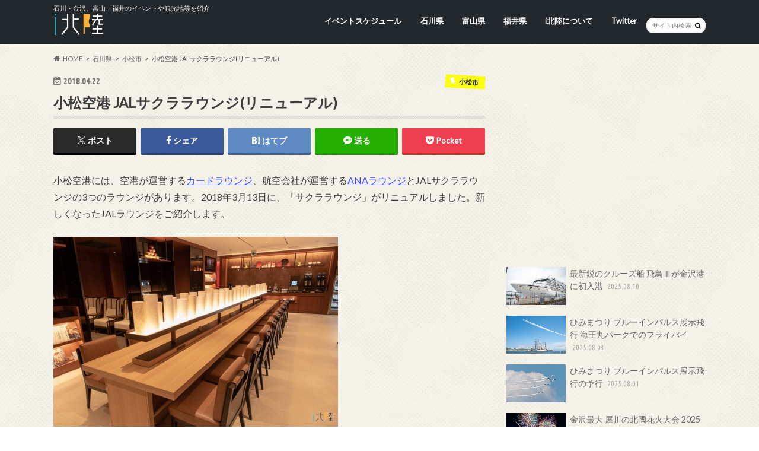

--- FILE ---
content_type: text/html; charset=UTF-8
request_url: https://ihoku.jp/ishikawa/komatsu/430991.html
body_size: 23743
content:
<!doctype html>
<html dir="ltr" lang="ja" prefix="og: https://ogp.me/ns#">

<head>
<meta charset="utf-8">
<meta http-equiv="X-UA-Compatible" content="IE=edge">
<title>小松空港 JALサクララウンジ(リニューアル)</title>
<meta name="HandheldFriendly" content="True">
<meta name="MobileOptimized" content="320">
<meta name="viewport" content="width=device-width, initial-scale=1.0, minimum-scale=1.0, maximum-scale=1.0, user-scalable=no">


<link rel="pingback" href="https://ihoku.jp/xmlrpc.php">

<!--[if IE]>
<![endif]-->

<!-- GAタグ -->
<script async src="https://www.googletagmanager.com/gtag/js?id=G-HD1TTG20F7"></script>
<script>
  window.dataLayer = window.dataLayer || [];
  function gtag(){dataLayer.push(arguments);}
  gtag('js', new Date());

  gtag('config', 'G-HD1TTG20F7');
</script>



		<!-- All in One SEO 4.9.3 - aioseo.com -->
	<meta name="robots" content="max-image-preview:large" />
	<meta name="author" content="ND600"/>
	<meta name="keywords" content="サクララウンジ,ラウンジ,小松空港,飛行機,小松市" />
	<link rel="canonical" href="https://ihoku.jp/ishikawa/komatsu/430991.html" />
	<meta name="generator" content="All in One SEO (AIOSEO) 4.9.3" />
		<meta property="og:locale" content="ja_JP" />
		<meta property="og:site_name" content="i北陸" />
		<meta property="og:type" content="article" />
		<meta property="og:title" content="小松空港 JALサクララウンジ(リニューアル)" />
		<meta property="og:url" content="https://ihoku.jp/ishikawa/komatsu/430991.html" />
		<meta property="og:image" content="https://ihoku.jp/wp-content/uploads/2018/04/IH2_4259.jpg" />
		<meta property="og:image:secure_url" content="https://ihoku.jp/wp-content/uploads/2018/04/IH2_4259.jpg" />
		<meta property="og:image:width" content="1280" />
		<meta property="og:image:height" content="854" />
		<meta property="article:published_time" content="2018-04-22T04:03:16+00:00" />
		<meta property="article:modified_time" content="2019-10-25T15:46:15+00:00" />
		<meta name="twitter:card" content="summary_large_image" />
		<meta name="twitter:site" content="@ihokujp" />
		<meta name="twitter:title" content="小松空港 JALサクララウンジ(リニューアル)" />
		<meta name="twitter:image" content="https://ihoku.jp/wp-content/uploads/2018/04/IH2_4259.jpg" />
		<script type="application/ld+json" class="aioseo-schema">
			{"@context":"https:\/\/schema.org","@graph":[{"@type":"Article","@id":"https:\/\/ihoku.jp\/ishikawa\/komatsu\/430991.html#article","name":"\u5c0f\u677e\u7a7a\u6e2f JAL\u30b5\u30af\u30e9\u30e9\u30a6\u30f3\u30b8(\u30ea\u30cb\u30e5\u30fc\u30a2\u30eb)","headline":"\u5c0f\u677e\u7a7a\u6e2f JAL\u30b5\u30af\u30e9\u30e9\u30a6\u30f3\u30b8(\u30ea\u30cb\u30e5\u30fc\u30a2\u30eb)","author":{"@id":"https:\/\/ihoku.jp\/author\/satella#author"},"publisher":{"@id":"https:\/\/ihoku.jp\/#organization"},"image":{"@type":"ImageObject","url":"https:\/\/ihoku.jp\/wp-content\/uploads\/2018\/04\/IH2_4259.jpg","width":1280,"height":854},"datePublished":"2018-04-22T13:03:16+09:00","dateModified":"2019-10-26T00:46:15+09:00","inLanguage":"ja","mainEntityOfPage":{"@id":"https:\/\/ihoku.jp\/ishikawa\/komatsu\/430991.html#webpage"},"isPartOf":{"@id":"https:\/\/ihoku.jp\/ishikawa\/komatsu\/430991.html#webpage"},"articleSection":"\u5c0f\u677e\u5e02, \u30b5\u30af\u30e9\u30e9\u30a6\u30f3\u30b8, \u30e9\u30a6\u30f3\u30b8, \u5c0f\u677e\u7a7a\u6e2f, \u98db\u884c\u6a5f"},{"@type":"BreadcrumbList","@id":"https:\/\/ihoku.jp\/ishikawa\/komatsu\/430991.html#breadcrumblist","itemListElement":[{"@type":"ListItem","@id":"https:\/\/ihoku.jp#listItem","position":1,"name":"Home","item":"https:\/\/ihoku.jp","nextItem":{"@type":"ListItem","@id":"https:\/\/ihoku.jp\/ishikawa#listItem","name":"\u77f3\u5ddd\u770c"}},{"@type":"ListItem","@id":"https:\/\/ihoku.jp\/ishikawa#listItem","position":2,"name":"\u77f3\u5ddd\u770c","item":"https:\/\/ihoku.jp\/ishikawa","nextItem":{"@type":"ListItem","@id":"https:\/\/ihoku.jp\/ishikawa\/komatsu#listItem","name":"\u5c0f\u677e\u5e02"},"previousItem":{"@type":"ListItem","@id":"https:\/\/ihoku.jp#listItem","name":"Home"}},{"@type":"ListItem","@id":"https:\/\/ihoku.jp\/ishikawa\/komatsu#listItem","position":3,"name":"\u5c0f\u677e\u5e02","item":"https:\/\/ihoku.jp\/ishikawa\/komatsu","nextItem":{"@type":"ListItem","@id":"https:\/\/ihoku.jp\/ishikawa\/komatsu\/430991.html#listItem","name":"\u5c0f\u677e\u7a7a\u6e2f JAL\u30b5\u30af\u30e9\u30e9\u30a6\u30f3\u30b8(\u30ea\u30cb\u30e5\u30fc\u30a2\u30eb)"},"previousItem":{"@type":"ListItem","@id":"https:\/\/ihoku.jp\/ishikawa#listItem","name":"\u77f3\u5ddd\u770c"}},{"@type":"ListItem","@id":"https:\/\/ihoku.jp\/ishikawa\/komatsu\/430991.html#listItem","position":4,"name":"\u5c0f\u677e\u7a7a\u6e2f JAL\u30b5\u30af\u30e9\u30e9\u30a6\u30f3\u30b8(\u30ea\u30cb\u30e5\u30fc\u30a2\u30eb)","previousItem":{"@type":"ListItem","@id":"https:\/\/ihoku.jp\/ishikawa\/komatsu#listItem","name":"\u5c0f\u677e\u5e02"}}]},{"@type":"Organization","@id":"https:\/\/ihoku.jp\/#organization","name":"i\u5317\u9678","description":"\u77f3\u5ddd\u30fb\u91d1\u6ca2\u3001\u5bcc\u5c71\u3001\u798f\u4e95\u306e\u30a4\u30d9\u30f3\u30c8\u3084\u89b3\u5149\u5730\u7b49\u3092\u7d39\u4ecb","url":"https:\/\/ihoku.jp\/","logo":{"@type":"ImageObject","url":"https:\/\/ihoku.jp\/wp-content\/uploads\/2015\/02\/logo.png","@id":"https:\/\/ihoku.jp\/ishikawa\/komatsu\/430991.html\/#organizationLogo","width":95,"height":44},"image":{"@id":"https:\/\/ihoku.jp\/ishikawa\/komatsu\/430991.html\/#organizationLogo"}},{"@type":"Person","@id":"https:\/\/ihoku.jp\/author\/satella#author","url":"https:\/\/ihoku.jp\/author\/satella","name":"ND600"},{"@type":"WebPage","@id":"https:\/\/ihoku.jp\/ishikawa\/komatsu\/430991.html#webpage","url":"https:\/\/ihoku.jp\/ishikawa\/komatsu\/430991.html","name":"\u5c0f\u677e\u7a7a\u6e2f JAL\u30b5\u30af\u30e9\u30e9\u30a6\u30f3\u30b8(\u30ea\u30cb\u30e5\u30fc\u30a2\u30eb)","inLanguage":"ja","isPartOf":{"@id":"https:\/\/ihoku.jp\/#website"},"breadcrumb":{"@id":"https:\/\/ihoku.jp\/ishikawa\/komatsu\/430991.html#breadcrumblist"},"author":{"@id":"https:\/\/ihoku.jp\/author\/satella#author"},"creator":{"@id":"https:\/\/ihoku.jp\/author\/satella#author"},"image":{"@type":"ImageObject","url":"https:\/\/ihoku.jp\/wp-content\/uploads\/2018\/04\/IH2_4259.jpg","@id":"https:\/\/ihoku.jp\/ishikawa\/komatsu\/430991.html\/#mainImage","width":1280,"height":854},"primaryImageOfPage":{"@id":"https:\/\/ihoku.jp\/ishikawa\/komatsu\/430991.html#mainImage"},"datePublished":"2018-04-22T13:03:16+09:00","dateModified":"2019-10-26T00:46:15+09:00"},{"@type":"WebSite","@id":"https:\/\/ihoku.jp\/#website","url":"https:\/\/ihoku.jp\/","name":"i\u5317\u9678","description":"\u77f3\u5ddd\u30fb\u91d1\u6ca2\u3001\u5bcc\u5c71\u3001\u798f\u4e95\u306e\u30a4\u30d9\u30f3\u30c8\u3084\u89b3\u5149\u5730\u7b49\u3092\u7d39\u4ecb","inLanguage":"ja","publisher":{"@id":"https:\/\/ihoku.jp\/#organization"}}]}
		</script>
		<!-- All in One SEO -->

<link rel='dns-prefetch' href='//ajax.googleapis.com' />
<link rel='dns-prefetch' href='//fonts.googleapis.com' />
<link rel='dns-prefetch' href='//maxcdn.bootstrapcdn.com' />
<link rel="alternate" type="application/rss+xml" title="i北陸 &raquo; フィード" href="https://ihoku.jp/feed" />
<link rel="alternate" type="application/rss+xml" title="i北陸 &raquo; コメントフィード" href="https://ihoku.jp/comments/feed" />
<link rel="alternate" title="oEmbed (JSON)" type="application/json+oembed" href="https://ihoku.jp/wp-json/oembed/1.0/embed?url=https%3A%2F%2Fihoku.jp%2Fishikawa%2Fkomatsu%2F430991.html" />
<link rel="alternate" title="oEmbed (XML)" type="text/xml+oembed" href="https://ihoku.jp/wp-json/oembed/1.0/embed?url=https%3A%2F%2Fihoku.jp%2Fishikawa%2Fkomatsu%2F430991.html&#038;format=xml" />
<style id='wp-img-auto-sizes-contain-inline-css' type='text/css'>
img:is([sizes=auto i],[sizes^="auto," i]){contain-intrinsic-size:3000px 1500px}
/*# sourceURL=wp-img-auto-sizes-contain-inline-css */
</style>
<style id='wp-emoji-styles-inline-css' type='text/css'>

	img.wp-smiley, img.emoji {
		display: inline !important;
		border: none !important;
		box-shadow: none !important;
		height: 1em !important;
		width: 1em !important;
		margin: 0 0.07em !important;
		vertical-align: -0.1em !important;
		background: none !important;
		padding: 0 !important;
	}
/*# sourceURL=wp-emoji-styles-inline-css */
</style>
<style id='wp-block-library-inline-css' type='text/css'>
:root{--wp-block-synced-color:#7a00df;--wp-block-synced-color--rgb:122,0,223;--wp-bound-block-color:var(--wp-block-synced-color);--wp-editor-canvas-background:#ddd;--wp-admin-theme-color:#007cba;--wp-admin-theme-color--rgb:0,124,186;--wp-admin-theme-color-darker-10:#006ba1;--wp-admin-theme-color-darker-10--rgb:0,107,160.5;--wp-admin-theme-color-darker-20:#005a87;--wp-admin-theme-color-darker-20--rgb:0,90,135;--wp-admin-border-width-focus:2px}@media (min-resolution:192dpi){:root{--wp-admin-border-width-focus:1.5px}}.wp-element-button{cursor:pointer}:root .has-very-light-gray-background-color{background-color:#eee}:root .has-very-dark-gray-background-color{background-color:#313131}:root .has-very-light-gray-color{color:#eee}:root .has-very-dark-gray-color{color:#313131}:root .has-vivid-green-cyan-to-vivid-cyan-blue-gradient-background{background:linear-gradient(135deg,#00d084,#0693e3)}:root .has-purple-crush-gradient-background{background:linear-gradient(135deg,#34e2e4,#4721fb 50%,#ab1dfe)}:root .has-hazy-dawn-gradient-background{background:linear-gradient(135deg,#faaca8,#dad0ec)}:root .has-subdued-olive-gradient-background{background:linear-gradient(135deg,#fafae1,#67a671)}:root .has-atomic-cream-gradient-background{background:linear-gradient(135deg,#fdd79a,#004a59)}:root .has-nightshade-gradient-background{background:linear-gradient(135deg,#330968,#31cdcf)}:root .has-midnight-gradient-background{background:linear-gradient(135deg,#020381,#2874fc)}:root{--wp--preset--font-size--normal:16px;--wp--preset--font-size--huge:42px}.has-regular-font-size{font-size:1em}.has-larger-font-size{font-size:2.625em}.has-normal-font-size{font-size:var(--wp--preset--font-size--normal)}.has-huge-font-size{font-size:var(--wp--preset--font-size--huge)}.has-text-align-center{text-align:center}.has-text-align-left{text-align:left}.has-text-align-right{text-align:right}.has-fit-text{white-space:nowrap!important}#end-resizable-editor-section{display:none}.aligncenter{clear:both}.items-justified-left{justify-content:flex-start}.items-justified-center{justify-content:center}.items-justified-right{justify-content:flex-end}.items-justified-space-between{justify-content:space-between}.screen-reader-text{border:0;clip-path:inset(50%);height:1px;margin:-1px;overflow:hidden;padding:0;position:absolute;width:1px;word-wrap:normal!important}.screen-reader-text:focus{background-color:#ddd;clip-path:none;color:#444;display:block;font-size:1em;height:auto;left:5px;line-height:normal;padding:15px 23px 14px;text-decoration:none;top:5px;width:auto;z-index:100000}html :where(.has-border-color){border-style:solid}html :where([style*=border-top-color]){border-top-style:solid}html :where([style*=border-right-color]){border-right-style:solid}html :where([style*=border-bottom-color]){border-bottom-style:solid}html :where([style*=border-left-color]){border-left-style:solid}html :where([style*=border-width]){border-style:solid}html :where([style*=border-top-width]){border-top-style:solid}html :where([style*=border-right-width]){border-right-style:solid}html :where([style*=border-bottom-width]){border-bottom-style:solid}html :where([style*=border-left-width]){border-left-style:solid}html :where(img[class*=wp-image-]){height:auto;max-width:100%}:where(figure){margin:0 0 1em}html :where(.is-position-sticky){--wp-admin--admin-bar--position-offset:var(--wp-admin--admin-bar--height,0px)}@media screen and (max-width:600px){html :where(.is-position-sticky){--wp-admin--admin-bar--position-offset:0px}}

/*# sourceURL=wp-block-library-inline-css */
</style><style id='global-styles-inline-css' type='text/css'>
:root{--wp--preset--aspect-ratio--square: 1;--wp--preset--aspect-ratio--4-3: 4/3;--wp--preset--aspect-ratio--3-4: 3/4;--wp--preset--aspect-ratio--3-2: 3/2;--wp--preset--aspect-ratio--2-3: 2/3;--wp--preset--aspect-ratio--16-9: 16/9;--wp--preset--aspect-ratio--9-16: 9/16;--wp--preset--color--black: #000000;--wp--preset--color--cyan-bluish-gray: #abb8c3;--wp--preset--color--white: #ffffff;--wp--preset--color--pale-pink: #f78da7;--wp--preset--color--vivid-red: #cf2e2e;--wp--preset--color--luminous-vivid-orange: #ff6900;--wp--preset--color--luminous-vivid-amber: #fcb900;--wp--preset--color--light-green-cyan: #7bdcb5;--wp--preset--color--vivid-green-cyan: #00d084;--wp--preset--color--pale-cyan-blue: #8ed1fc;--wp--preset--color--vivid-cyan-blue: #0693e3;--wp--preset--color--vivid-purple: #9b51e0;--wp--preset--gradient--vivid-cyan-blue-to-vivid-purple: linear-gradient(135deg,rgb(6,147,227) 0%,rgb(155,81,224) 100%);--wp--preset--gradient--light-green-cyan-to-vivid-green-cyan: linear-gradient(135deg,rgb(122,220,180) 0%,rgb(0,208,130) 100%);--wp--preset--gradient--luminous-vivid-amber-to-luminous-vivid-orange: linear-gradient(135deg,rgb(252,185,0) 0%,rgb(255,105,0) 100%);--wp--preset--gradient--luminous-vivid-orange-to-vivid-red: linear-gradient(135deg,rgb(255,105,0) 0%,rgb(207,46,46) 100%);--wp--preset--gradient--very-light-gray-to-cyan-bluish-gray: linear-gradient(135deg,rgb(238,238,238) 0%,rgb(169,184,195) 100%);--wp--preset--gradient--cool-to-warm-spectrum: linear-gradient(135deg,rgb(74,234,220) 0%,rgb(151,120,209) 20%,rgb(207,42,186) 40%,rgb(238,44,130) 60%,rgb(251,105,98) 80%,rgb(254,248,76) 100%);--wp--preset--gradient--blush-light-purple: linear-gradient(135deg,rgb(255,206,236) 0%,rgb(152,150,240) 100%);--wp--preset--gradient--blush-bordeaux: linear-gradient(135deg,rgb(254,205,165) 0%,rgb(254,45,45) 50%,rgb(107,0,62) 100%);--wp--preset--gradient--luminous-dusk: linear-gradient(135deg,rgb(255,203,112) 0%,rgb(199,81,192) 50%,rgb(65,88,208) 100%);--wp--preset--gradient--pale-ocean: linear-gradient(135deg,rgb(255,245,203) 0%,rgb(182,227,212) 50%,rgb(51,167,181) 100%);--wp--preset--gradient--electric-grass: linear-gradient(135deg,rgb(202,248,128) 0%,rgb(113,206,126) 100%);--wp--preset--gradient--midnight: linear-gradient(135deg,rgb(2,3,129) 0%,rgb(40,116,252) 100%);--wp--preset--font-size--small: 13px;--wp--preset--font-size--medium: 20px;--wp--preset--font-size--large: 36px;--wp--preset--font-size--x-large: 42px;--wp--preset--spacing--20: 0.44rem;--wp--preset--spacing--30: 0.67rem;--wp--preset--spacing--40: 1rem;--wp--preset--spacing--50: 1.5rem;--wp--preset--spacing--60: 2.25rem;--wp--preset--spacing--70: 3.38rem;--wp--preset--spacing--80: 5.06rem;--wp--preset--shadow--natural: 6px 6px 9px rgba(0, 0, 0, 0.2);--wp--preset--shadow--deep: 12px 12px 50px rgba(0, 0, 0, 0.4);--wp--preset--shadow--sharp: 6px 6px 0px rgba(0, 0, 0, 0.2);--wp--preset--shadow--outlined: 6px 6px 0px -3px rgb(255, 255, 255), 6px 6px rgb(0, 0, 0);--wp--preset--shadow--crisp: 6px 6px 0px rgb(0, 0, 0);}:where(.is-layout-flex){gap: 0.5em;}:where(.is-layout-grid){gap: 0.5em;}body .is-layout-flex{display: flex;}.is-layout-flex{flex-wrap: wrap;align-items: center;}.is-layout-flex > :is(*, div){margin: 0;}body .is-layout-grid{display: grid;}.is-layout-grid > :is(*, div){margin: 0;}:where(.wp-block-columns.is-layout-flex){gap: 2em;}:where(.wp-block-columns.is-layout-grid){gap: 2em;}:where(.wp-block-post-template.is-layout-flex){gap: 1.25em;}:where(.wp-block-post-template.is-layout-grid){gap: 1.25em;}.has-black-color{color: var(--wp--preset--color--black) !important;}.has-cyan-bluish-gray-color{color: var(--wp--preset--color--cyan-bluish-gray) !important;}.has-white-color{color: var(--wp--preset--color--white) !important;}.has-pale-pink-color{color: var(--wp--preset--color--pale-pink) !important;}.has-vivid-red-color{color: var(--wp--preset--color--vivid-red) !important;}.has-luminous-vivid-orange-color{color: var(--wp--preset--color--luminous-vivid-orange) !important;}.has-luminous-vivid-amber-color{color: var(--wp--preset--color--luminous-vivid-amber) !important;}.has-light-green-cyan-color{color: var(--wp--preset--color--light-green-cyan) !important;}.has-vivid-green-cyan-color{color: var(--wp--preset--color--vivid-green-cyan) !important;}.has-pale-cyan-blue-color{color: var(--wp--preset--color--pale-cyan-blue) !important;}.has-vivid-cyan-blue-color{color: var(--wp--preset--color--vivid-cyan-blue) !important;}.has-vivid-purple-color{color: var(--wp--preset--color--vivid-purple) !important;}.has-black-background-color{background-color: var(--wp--preset--color--black) !important;}.has-cyan-bluish-gray-background-color{background-color: var(--wp--preset--color--cyan-bluish-gray) !important;}.has-white-background-color{background-color: var(--wp--preset--color--white) !important;}.has-pale-pink-background-color{background-color: var(--wp--preset--color--pale-pink) !important;}.has-vivid-red-background-color{background-color: var(--wp--preset--color--vivid-red) !important;}.has-luminous-vivid-orange-background-color{background-color: var(--wp--preset--color--luminous-vivid-orange) !important;}.has-luminous-vivid-amber-background-color{background-color: var(--wp--preset--color--luminous-vivid-amber) !important;}.has-light-green-cyan-background-color{background-color: var(--wp--preset--color--light-green-cyan) !important;}.has-vivid-green-cyan-background-color{background-color: var(--wp--preset--color--vivid-green-cyan) !important;}.has-pale-cyan-blue-background-color{background-color: var(--wp--preset--color--pale-cyan-blue) !important;}.has-vivid-cyan-blue-background-color{background-color: var(--wp--preset--color--vivid-cyan-blue) !important;}.has-vivid-purple-background-color{background-color: var(--wp--preset--color--vivid-purple) !important;}.has-black-border-color{border-color: var(--wp--preset--color--black) !important;}.has-cyan-bluish-gray-border-color{border-color: var(--wp--preset--color--cyan-bluish-gray) !important;}.has-white-border-color{border-color: var(--wp--preset--color--white) !important;}.has-pale-pink-border-color{border-color: var(--wp--preset--color--pale-pink) !important;}.has-vivid-red-border-color{border-color: var(--wp--preset--color--vivid-red) !important;}.has-luminous-vivid-orange-border-color{border-color: var(--wp--preset--color--luminous-vivid-orange) !important;}.has-luminous-vivid-amber-border-color{border-color: var(--wp--preset--color--luminous-vivid-amber) !important;}.has-light-green-cyan-border-color{border-color: var(--wp--preset--color--light-green-cyan) !important;}.has-vivid-green-cyan-border-color{border-color: var(--wp--preset--color--vivid-green-cyan) !important;}.has-pale-cyan-blue-border-color{border-color: var(--wp--preset--color--pale-cyan-blue) !important;}.has-vivid-cyan-blue-border-color{border-color: var(--wp--preset--color--vivid-cyan-blue) !important;}.has-vivid-purple-border-color{border-color: var(--wp--preset--color--vivid-purple) !important;}.has-vivid-cyan-blue-to-vivid-purple-gradient-background{background: var(--wp--preset--gradient--vivid-cyan-blue-to-vivid-purple) !important;}.has-light-green-cyan-to-vivid-green-cyan-gradient-background{background: var(--wp--preset--gradient--light-green-cyan-to-vivid-green-cyan) !important;}.has-luminous-vivid-amber-to-luminous-vivid-orange-gradient-background{background: var(--wp--preset--gradient--luminous-vivid-amber-to-luminous-vivid-orange) !important;}.has-luminous-vivid-orange-to-vivid-red-gradient-background{background: var(--wp--preset--gradient--luminous-vivid-orange-to-vivid-red) !important;}.has-very-light-gray-to-cyan-bluish-gray-gradient-background{background: var(--wp--preset--gradient--very-light-gray-to-cyan-bluish-gray) !important;}.has-cool-to-warm-spectrum-gradient-background{background: var(--wp--preset--gradient--cool-to-warm-spectrum) !important;}.has-blush-light-purple-gradient-background{background: var(--wp--preset--gradient--blush-light-purple) !important;}.has-blush-bordeaux-gradient-background{background: var(--wp--preset--gradient--blush-bordeaux) !important;}.has-luminous-dusk-gradient-background{background: var(--wp--preset--gradient--luminous-dusk) !important;}.has-pale-ocean-gradient-background{background: var(--wp--preset--gradient--pale-ocean) !important;}.has-electric-grass-gradient-background{background: var(--wp--preset--gradient--electric-grass) !important;}.has-midnight-gradient-background{background: var(--wp--preset--gradient--midnight) !important;}.has-small-font-size{font-size: var(--wp--preset--font-size--small) !important;}.has-medium-font-size{font-size: var(--wp--preset--font-size--medium) !important;}.has-large-font-size{font-size: var(--wp--preset--font-size--large) !important;}.has-x-large-font-size{font-size: var(--wp--preset--font-size--x-large) !important;}
/*# sourceURL=global-styles-inline-css */
</style>

<style id='classic-theme-styles-inline-css' type='text/css'>
/*! This file is auto-generated */
.wp-block-button__link{color:#fff;background-color:#32373c;border-radius:9999px;box-shadow:none;text-decoration:none;padding:calc(.667em + 2px) calc(1.333em + 2px);font-size:1.125em}.wp-block-file__button{background:#32373c;color:#fff;text-decoration:none}
/*# sourceURL=/wp-includes/css/classic-themes.min.css */
</style>
<link rel='stylesheet' id='style-css' href='https://ihoku.jp/wp-content/themes/hummingbird/style.css' type='text/css' media='all' />
<link rel='stylesheet' id='child-style-css' href='https://ihoku.jp/wp-content/themes/hummingbird_custom/style.css' type='text/css' media='all' />
<link rel='stylesheet' id='shortcode-css' href='https://ihoku.jp/wp-content/themes/hummingbird/library/css/shortcode.css' type='text/css' media='all' />
<link rel='stylesheet' id='gf_Ubuntu-css' href='//fonts.googleapis.com/css?family=Ubuntu+Condensed' type='text/css' media='all' />
<link rel='stylesheet' id='gf_Lato-css' href='//fonts.googleapis.com/css?family=Lato' type='text/css' media='all' />
<link rel='stylesheet' id='fontawesome-css' href='//maxcdn.bootstrapcdn.com/font-awesome/4.6.0/css/font-awesome.min.css' type='text/css' media='all' />
<script type="text/javascript" src="//ajax.googleapis.com/ajax/libs/jquery/1.12.4/jquery.min.js" id="jquery-js"></script>
<link rel="https://api.w.org/" href="https://ihoku.jp/wp-json/" /><link rel="alternate" title="JSON" type="application/json" href="https://ihoku.jp/wp-json/wp/v2/posts/430991" /><link rel='shortlink' href='https://ihoku.jp/?p=430991' />
<style type="text/css">
body{color: #3E3E3E;}
a{color: #3d46ff;}
a:hover{color: #92bedb;}
#main article footer .post-categories li a,#main article footer .tags a{  background: #3d46ff;  border:1px solid #3d46ff;}
#main article footer .tags a{color:#3d46ff; background: none;}
#main article footer .post-categories li a:hover,#main article footer .tags a:hover{ background:#92bedb;  border-color:#92bedb;}
input[type="text"],input[type="password"],input[type="datetime"],input[type="datetime-local"],input[type="date"],input[type="month"],input[type="time"],input[type="week"],input[type="number"],input[type="email"],input[type="url"],input[type="search"],input[type="tel"],input[type="color"],select,textarea,.field { background-color: #FFFFFF;}
/*ヘッダー*/
.header{background: #23282d; color: #ffffff;}
#logo a,.nav li a,.nav_btn{color: #ffffff;}
#logo a:hover,.nav li a:hover{color:#d6b3b3;}
@media only screen and (min-width: 768px) {
.nav ul {background: #0E0E0E;}
.nav li ul.sub-menu li a{color: #a89f9f;}
}
/*メインエリア*/
.widgettitle {background: #23282d; color:  #ffffff;}
.widget li a:after{color: #23282d!important;}
/* 投稿ページ */
.entry-content h2{background: #e55937;}
.entry-content h3{border-color: #e55937;}
.entry-content ul li:before{ background: #e55937;}
.entry-content ol li:before{ background: #e55937;}
/* カテゴリーラベル */
.post-list-card .post-list .eyecatch .cat-name,.top-post-list .post-list .eyecatch .cat-name,.byline .cat-name,.single .authorbox .author-newpost li .cat-name,.related-box li .cat-name,#top_carousel .cat-name{background: #fbff0f; color:  #191919;}
/* CTA */
.cta-inner{ background: #0E0E0E;}
/* ボタンの色 */
.btn-wrap a{background: #3d46ff;border: 1px solid #3d46ff;}
.btn-wrap a:hover{background: #92bedb;}
.btn-wrap.simple a{border:1px solid #3d46ff;color:#3d46ff;}
.btn-wrap.simple a:hover{background:#3d46ff;}
.readmore a{border:1px solid #3d46ff;color:#3d46ff;}
.readmore a:hover{background:#3d46ff;color:#fff;}
/* サイドバー */
.widget a{text-decoration:none; color:#666666;}
.widget a:hover{color:#999999;}
/*フッター*/
#footer-top{background-color: #0E0E0E; color: #CACACA;}
.footer a,#footer-top a{color: #a89f9f;}
#footer-top .widgettitle{color: #CACACA;}
.footer {background-color: #0E0E0E;color: #CACACA;}
.footer-links li:before{ color: #23282d;}
/* ページネーション */
.pagination a, .pagination span,.page-links a{border-color: #3d46ff; color: #3d46ff;}
.pagination .current,.pagination .current:hover,.page-links ul > li > span{background-color: #3d46ff; border-color: #3d46ff;}
.pagination a:hover, .pagination a:focus,.page-links a:hover, .page-links a:focus{background-color: #3d46ff; color: #fff;}
/* OTHER */
ul.wpp-list li a:before{background: #23282d;color: #ffffff;}
.blue-btn, .comment-reply-link, #submit { background-color: #3d46ff; }
.blue-btn:hover, .comment-reply-link:hover, #submit:hover, .blue-btn:focus, .comment-reply-link:focus, #submit:focus {background-color: #92bedb; }
</style>
<style type="text/css" id="custom-background-css">
body.custom-background { background-image: url("https://ihoku.jp/wp-content/themes/hummingbird/library/images/body_bg01.png"); background-position: left top; background-size: auto; background-repeat: repeat; background-attachment: scroll; }
</style>
	<link rel="icon" href="https://ihoku.jp/wp-content/uploads/2019/03/cropped-logo_fav-32x32.png" sizes="32x32" />
<link rel="icon" href="https://ihoku.jp/wp-content/uploads/2019/03/cropped-logo_fav-192x192.png" sizes="192x192" />
<link rel="apple-touch-icon" href="https://ihoku.jp/wp-content/uploads/2019/03/cropped-logo_fav-180x180.png" />
<meta name="msapplication-TileImage" content="https://ihoku.jp/wp-content/uploads/2019/03/cropped-logo_fav-270x270.png" />
		<style type="text/css" id="wp-custom-css">
			#ez-toc-container {
	background: #F9F9F9;
	border: 1px solid #AAAAAA;
	border-radius: 4px;
	-webkit-box-shadow: 0 1px 1px rgba(0, 0, 0, 0.05);
	box-shadow: 0 1px 1px rgba(0, 0, 0, 0.05);
	display: table;
	/*font-size: 95%;*/
	margin-bottom: 1em;
	padding: 10px;
	position: relative;
	width: 100%;
}

.ez-toc-widget-container {
	/*padding: 0 10px;*/
	position: relative;
	white-space: nowrap;
}

#ez-toc-container.ez-toc-light-blue {
	background: #EDF6FF;
}

#ez-toc-container.ez-toc-white {
	background: #FFFFFF;
}

#ez-toc-container.ez-toc-black {
	background: #000000;
}

#ez-toc-container.ez-toc-transparent {
	background: none transparent;
}

.ez-toc-widget-container ul.ez-toc-list {
	padding: 0 10px;
}

#ez-toc-container ul ul,
.ez-toc div.ez-toc-widget-container ul ul {
	margin-left: 1.5em;
}

#ez-toc-container ul,
#ez-toc-container li {
	margin: 0;
}

#ez-toc-container ul,
#ez-toc-container li,
#ez-toc-container ul li,
.ez-toc-widget-container,
.ez-toc-widget-container li {
	background: none;
	list-style-type: none;
	list-style: none;
	line-height: 1.6;
	margin: 0;
	overflow: hidden;
	z-index: 1;
}

/*#ez-toc-container.have_bullets li {*/
	/*padding-left: 12px;*/
/*}*/

#ez-toc-container p.ez-toc-title {
	text-align: left;
	/*font-family: "Arial Narrow", sans-serif;*/
	/*font-size: 120%;*/
	/*font-weight: 500;*/
	line-height: 1.45;
	margin: 0;
	padding: 0;
}

.ez-toc-title-container {
	display: table;
	width: 100%;
}

.ez-toc-title,
.ez-toc-title-toggle {
	display: table-cell;
	text-align: left;
	vertical-align: middle;
}

#ez-toc-container.ez-toc-black p.ez-toc-title {
	color: #FFF;
}

/*#ez-toc-container span.ez-toc-toggle {*/
	/*font-weight: 400;*/
	/*font-size: 90%;*/
/*}*/

#ez-toc-container div.ez-toc-title-container + ul.ez-toc-list {
	margin-top: 1em;
}

.ez-toc-wrap-left {
	float: left;
	margin-right: 10px;
}

.ez-toc-wrap-right {
	float: right;
	margin-left: 10px;
}

#ez-toc-container a {
	color: #444444;
	text-decoration: none;
	text-shadow: none;
}

#ez-toc-container a:visited {
	color: #9f9f9f;
}

#ez-toc-container a:hover {
	text-decoration: underline;
}

#ez-toc-container.ez-toc-black a {
	color: #FFF;
}

#ez-toc-container.ez-toc-black a:visited {
	color: #FFF;
}

#ez-toc-container a.ez-toc-toggle {
	color: #444444;
}

#ez-toc-container.counter-hierarchy ul,
.ez-toc-widget-container.counter-hierarchy ul,
#ez-toc-container.counter-flat ul,
.ez-toc-widget-container.counter-flat ul {
	counter-reset: item;
}

#ez-toc-container.counter-numeric li,
.ez-toc-widget-container.counter-numeric li {
	list-style-type: decimal;
	list-style-position: inside;
}

#ez-toc-container.counter-decimal ul.ez-toc-list li a::before,
.ez-toc-widget-container.counter-decimal ul.ez-toc-list li a::before {
	content: counters(item, ".") ". ";
	counter-increment: item;
}

#ez-toc-container.counter-roman li a::before,
.ez-toc-widget-container.counter-roman ul.ez-toc-list li a::before {
	content: counters(item, ".", upper-roman) ". ";
	counter-increment: item;
}

.ez-toc-widget-container ul.ez-toc-list li::before {
	content: ' ';
	position: absolute;
	left: 0;
	right: 0;
	height: 30px;
	line-height: 30px;
	z-index: -1;
}

.ez-toc-widget-container ul.ez-toc-list li.active::before {
	background-color: #EDEDED;
}

.ez-toc-widget-container li.active > a {
	font-weight: 900;
}

.ez-toc-btn {
	display: inline-block;
	padding: 6px 12px;
	margin-bottom: 0;
	font-size: 14px;
	font-weight: normal;
	line-height: 1.428571429;
	text-align: center;
	white-space: nowrap;
	vertical-align: middle;
	cursor: pointer;
	background-image: none;
	border: 1px solid transparent;
	border-radius: 4px;
	-webkit-user-select: none;
	-moz-user-select: none;
	-ms-user-select: none;
	-o-user-select: none;
	user-select: none
}

.ez-toc-btn:focus {
	outline: thin dotted #333;
	outline: 5px auto -webkit-focus-ring-color;
	outline-offset: -2px
}

.ez-toc-btn:hover,.ez-toc-btn:focus {
	color: #333;
	text-decoration: none
}

.ez-toc-btn:active,.ez-toc-btn.active {
	background-image: none;
	outline: 0;
	-webkit-box-shadow: inset 0 3px 5px rgba(0,0,0,0.125);
	box-shadow: inset 0 3px 5px rgba(0,0,0,0.125)
}

.ez-toc-btn-default {
	color: #333;
	background-color: #fff;
	border-color: #ccc
}

.ez-toc-btn-default:hover,.ez-toc-btn-default:focus,.ez-toc-btn-default:active,.ez-toc-btn-default.active {
	color: #333;
	background-color: #ebebeb;
	border-color: #adadad
}

.ez-toc-btn-default:active,.ez-toc-btn-default.active {
	background-image: none
}

/*.btn-lg {*/
	/*padding: 10px 16px;*/
	/*font-size: 18px;*/
	/*line-height: 1.33;*/
	/*border-radius: 6px*/
/*}*/

.ez-toc-btn-sm,.ez-toc-btn-xs {
	padding: 5px 10px;
	font-size: 12px;
	line-height: 1.5;
	border-radius: 3px
}

.ez-toc-btn-xs {
	padding: 1px 5px
}

.ez-toc-btn-default {
	text-shadow: 0 -1px 0 rgba(0,0,0,0.2);
	-webkit-box-shadow: inset 0 1px 0 rgba(255,255,255,0.15),0 1px 1px rgba(0,0,0,0.075);
	box-shadow: inset 0 1px 0 rgba(255,255,255,0.15),0 1px 1px rgba(0,0,0,0.075)
}

.ez-toc-btn-default:active {
	-webkit-box-shadow: inset 0 3px 5px rgba(0,0,0,0.125);
	box-shadow: inset 0 3px 5px rgba(0,0,0,0.125)
}

.ez-toc-btn:active,.btn.active {
	background-image: none
}

.ez-toc-btn-default {
	text-shadow: 0 1px 0 #fff;
	background-image: -webkit-gradient(linear,left 0,left 100%,from(#fff),to(#e0e0e0));
	background-image: -webkit-linear-gradient(top,#fff 0,#e0e0e0 100%);
	background-image: -moz-linear-gradient(top,#fff 0,#e0e0e0 100%);
	background-image: linear-gradient(to bottom,#fff 0,#e0e0e0 100%);
	background-repeat: repeat-x;
	border-color: #dbdbdb;
	border-color: #ccc;
	filter: progid:DXImageTransform.Microsoft.gradient(startColorstr='#ffffffff',endColorstr='#ffe0e0e0',GradientType=0);
	filter: progid:DXImageTransform.Microsoft.gradient(enabled=false)
}

.ez-toc-btn-default:hover,.ez-toc-btn-default:focus {
	background-color: #e0e0e0;
	background-position: 0 -15px
}

.ez-toc-btn-default:active,.ez-toc-btn-default.active {
	background-color: #e0e0e0;
	border-color: #dbdbdb
}

.ez-toc-pull-right {
	float: right !important;
	margin-left: 10px;
}

.ez-toc-glyphicon {
	position: relative;
	top: 1px;
	display: inline-block;
	font-family: 'Glyphicons Halflings';
	-webkit-font-smoothing: antialiased;
	font-style: normal;
	font-weight: normal;
	line-height: 1;
	-moz-osx-font-smoothing: grayscale
}

.ez-toc-glyphicon:empty {
	width: 1em
}

.ez-toc-toggle i.ez-toc-glyphicon {
	font-size: 16px;
	margin-left: 2px;
}

[class*="ez-toc-icon-"] {
	font-family: 'ez-toc-icomoon' !important; /* For better glyphicon compatibility */
	speak: none;
	font-style: normal;
	font-weight: normal;
	font-variant: normal;
	text-transform: none;
	line-height: 1;

	/* Better Font Rendering =========== */
	-webkit-font-smoothing: antialiased;
	-moz-osx-font-smoothing: grayscale;
}

.ez-toc-icon-toggle:before {
	content: "\e87a";
}
		</style>
		<link rel='stylesheet' id='yarppRelatedCss-css' href='https://ihoku.jp/wp-content/plugins/yet-another-related-posts-plugin/style/related.css' type='text/css' media='all' />
</head>

<body class="wp-singular post-template-default single single-post postid-430991 single-format-standard custom-background wp-theme-hummingbird wp-child-theme-hummingbird_custom">

<div id="container" class="h_simple ">

<header class="header" role="banner">
<div id="inner-header" class="wrap cf">
<p class="site_description">石川・金沢、富山、福井のイベントや観光地等を紹介</p><div id="logo" class="gf">
				<p class="h1 img"><a href="https://ihoku.jp" rel="nofollow"><img src="https://ihoku.jp/wp-content/uploads/2017/03/logo2.png" alt="i北陸"></a></p>
	</div>

<nav id="g_nav" role="navigation">
<form role="search" method="get" id="searchform" class="searchform" action="https://ihoku.jp/">
<div>
<label for="s" class="screen-reader-text"></label>
<input type="search" id="s" name="s" value="" placeholder="サイト内検索" /><button type="submit" id="searchsubmit" ><i class="fa fa-search"></i></button>
</div>
</form>
<ul id="menu-main2" class="nav top-nav cf"><li id="menu-item-427799" class="menu-item menu-item-type-custom menu-item-object-custom menu-item-427799"><a href="https://ihoku.jp/tag/schedule">イベントスケジュール<span class="gf"></span></a></li>
<li id="menu-item-7420" class="menu-item menu-item-type-taxonomy menu-item-object-category current-post-ancestor menu-item-has-children menu-item-7420"><a href="https://ihoku.jp/ishikawa">石川県<span class="gf"></span></a>
<ul class="sub-menu">
	<li id="menu-item-427831" class="menu-item menu-item-type-taxonomy menu-item-object-category menu-item-427831"><a href="https://ihoku.jp/ishikawa/kanazawa-city">金沢市<span class="gf"></span></a></li>
	<li id="menu-item-427833" class="menu-item menu-item-type-taxonomy menu-item-object-category menu-item-427833"><a href="https://ihoku.jp/ishikawa/nanao">七尾市<span class="gf"></span></a></li>
	<li id="menu-item-427835" class="menu-item menu-item-type-taxonomy menu-item-object-category menu-item-427835"><a href="https://ihoku.jp/ishikawa/uchinada">内灘町<span class="gf"></span></a></li>
	<li id="menu-item-427839" class="menu-item menu-item-type-taxonomy menu-item-object-category menu-item-427839"><a href="https://ihoku.jp/ishikawa/kawakita">川北町<span class="gf"></span></a></li>
	<li id="menu-item-427832" class="menu-item menu-item-type-taxonomy menu-item-object-category menu-item-427832"><a href="https://ihoku.jp/ishikawa/kahoku">かほく市<span class="gf"></span></a></li>
	<li id="menu-item-427847" class="menu-item menu-item-type-taxonomy menu-item-object-category menu-item-427847"><a href="https://ihoku.jp/ishikawa/nomi">能美市<span class="gf"></span></a></li>
	<li id="menu-item-427844" class="menu-item menu-item-type-taxonomy menu-item-object-category menu-item-427844"><a href="https://ihoku.jp/ishikawa/anamizu">穴水町<span class="gf"></span></a></li>
	<li id="menu-item-427838" class="menu-item menu-item-type-taxonomy menu-item-object-category current-post-ancestor current-menu-parent current-post-parent menu-item-427838"><a href="https://ihoku.jp/ishikawa/komatsu">小松市<span class="gf"></span></a></li>
	<li id="menu-item-427848" class="menu-item menu-item-type-taxonomy menu-item-object-category menu-item-427848"><a href="https://ihoku.jp/ishikawa/wajima">輪島市<span class="gf"></span></a></li>
	<li id="menu-item-427842" class="menu-item menu-item-type-taxonomy menu-item-object-category menu-item-427842"><a href="https://ihoku.jp/ishikawa/suzu">珠洲市<span class="gf"></span></a></li>
	<li id="menu-item-427843" class="menu-item menu-item-type-taxonomy menu-item-object-category menu-item-427843"><a href="https://ihoku.jp/ishikawa/hakusan">白山市<span class="gf"></span></a></li>
	<li id="menu-item-427846" class="menu-item menu-item-type-taxonomy menu-item-object-category menu-item-427846"><a href="https://ihoku.jp/ishikawa/noto-cho">能登町<span class="gf"></span></a></li>
	<li id="menu-item-427841" class="menu-item menu-item-type-taxonomy menu-item-object-category menu-item-427841"><a href="https://ihoku.jp/ishikawa/tsubata">津幡町<span class="gf"></span></a></li>
	<li id="menu-item-427840" class="menu-item menu-item-type-taxonomy menu-item-object-category menu-item-427840"><a href="https://ihoku.jp/ishikawa/shika">志賀町<span class="gf"></span></a></li>
	<li id="menu-item-427837" class="menu-item menu-item-type-taxonomy menu-item-object-category menu-item-427837"><a href="https://ihoku.jp/ishikawa/hodatsushimizu">宝達志水町<span class="gf"></span></a></li>
	<li id="menu-item-427834" class="menu-item menu-item-type-taxonomy menu-item-object-category menu-item-427834"><a href="https://ihoku.jp/ishikawa/nakanoto">中能登町<span class="gf"></span></a></li>
	<li id="menu-item-427849" class="menu-item menu-item-type-taxonomy menu-item-object-category menu-item-427849"><a href="https://ihoku.jp/ishikawa/nonoichi">野々市市<span class="gf"></span></a></li>
	<li id="menu-item-427836" class="menu-item menu-item-type-taxonomy menu-item-object-category menu-item-427836"><a href="https://ihoku.jp/ishikawa/kaga">加賀市<span class="gf"></span></a></li>
	<li id="menu-item-427845" class="menu-item menu-item-type-taxonomy menu-item-object-category menu-item-427845"><a href="https://ihoku.jp/ishikawa/hakui">羽咋市<span class="gf"></span></a></li>
</ul>
</li>
<li id="menu-item-7421" class="menu-item menu-item-type-taxonomy menu-item-object-category menu-item-has-children menu-item-7421"><a href="https://ihoku.jp/toyama">富山県<span class="gf"></span></a>
<ul class="sub-menu">
	<li id="menu-item-427803" class="menu-item menu-item-type-taxonomy menu-item-object-category menu-item-427803"><a href="https://ihoku.jp/toyama/toyama-city">富山市<span class="gf"></span></a></li>
	<li id="menu-item-427807" class="menu-item menu-item-type-taxonomy menu-item-object-category menu-item-427807"><a href="https://ihoku.jp/toyama/himi">氷見市<span class="gf"></span></a></li>
	<li id="menu-item-427801" class="menu-item menu-item-type-taxonomy menu-item-object-category menu-item-427801"><a href="https://ihoku.jp/toyama/nyuzen">入善町<span class="gf"></span></a></li>
	<li id="menu-item-427802" class="menu-item menu-item-type-taxonomy menu-item-object-category menu-item-427802"><a href="https://ihoku.jp/toyama/nanto">南砺市<span class="gf"></span></a></li>
	<li id="menu-item-427810" class="menu-item menu-item-type-taxonomy menu-item-object-category menu-item-427810"><a href="https://ihoku.jp/toyama/tateyama">立山町<span class="gf"></span></a></li>
	<li id="menu-item-427800" class="menu-item menu-item-type-taxonomy menu-item-object-category menu-item-427800"><a href="https://ihoku.jp/toyama/kamiichi">上市町<span class="gf"></span></a></li>
	<li id="menu-item-427804" class="menu-item menu-item-type-taxonomy menu-item-object-category menu-item-427804"><a href="https://ihoku.jp/toyama/imizu">射水市<span class="gf"></span></a></li>
	<li id="menu-item-427806" class="menu-item menu-item-type-taxonomy menu-item-object-category menu-item-427806"><a href="https://ihoku.jp/toyama/asahi">朝日町<span class="gf"></span></a></li>
	<li id="menu-item-427809" class="menu-item menu-item-type-taxonomy menu-item-object-category menu-item-427809"><a href="https://ihoku.jp/toyama/tonami">砺波市<span class="gf"></span></a></li>
	<li id="menu-item-427805" class="menu-item menu-item-type-taxonomy menu-item-object-category menu-item-427805"><a href="https://ihoku.jp/toyama/oyabe">小矢部市<span class="gf"></span></a></li>
	<li id="menu-item-427827" class="menu-item menu-item-type-taxonomy menu-item-object-category menu-item-427827"><a href="https://ihoku.jp/toyama/uozu">魚津市<span class="gf"></span></a></li>
	<li id="menu-item-427811" class="menu-item menu-item-type-taxonomy menu-item-object-category menu-item-427811"><a href="https://ihoku.jp/toyama/funahashi">舟橋村<span class="gf"></span></a></li>
	<li id="menu-item-427828" class="menu-item menu-item-type-taxonomy menu-item-object-category menu-item-427828"><a href="https://ihoku.jp/toyama/kurobe">黒部市<span class="gf"></span></a></li>
	<li id="menu-item-427826" class="menu-item menu-item-type-taxonomy menu-item-object-category menu-item-427826"><a href="https://ihoku.jp/toyama/takaoka">高岡市<span class="gf"></span></a></li>
	<li id="menu-item-427808" class="menu-item menu-item-type-taxonomy menu-item-object-category menu-item-427808"><a href="https://ihoku.jp/toyama/namerikawa">滑川市<span class="gf"></span></a></li>
</ul>
</li>
<li id="menu-item-7422" class="menu-item menu-item-type-taxonomy menu-item-object-category menu-item-has-children menu-item-7422"><a href="https://ihoku.jp/fukui">福井県<span class="gf"></span></a>
<ul class="sub-menu">
	<li id="menu-item-427822" class="menu-item menu-item-type-taxonomy menu-item-object-category menu-item-427822"><a href="https://ihoku.jp/fukui/fukui-city">福井市<span class="gf"></span></a></li>
	<li id="menu-item-427819" class="menu-item menu-item-type-taxonomy menu-item-object-category menu-item-427819"><a href="https://ihoku.jp/fukui/tsuruga">敦賀市<span class="gf"></span></a></li>
	<li id="menu-item-427818" class="menu-item menu-item-type-taxonomy menu-item-object-category menu-item-427818"><a href="https://ihoku.jp/fukui/obama">小浜市<span class="gf"></span></a></li>
	<li id="menu-item-427817" class="menu-item menu-item-type-taxonomy menu-item-object-category menu-item-427817"><a href="https://ihoku.jp/fukui/ono">大野市<span class="gf"></span></a></li>
	<li id="menu-item-427816" class="menu-item menu-item-type-taxonomy menu-item-object-category menu-item-427816"><a href="https://ihoku.jp/fukui/sakai">坂井市<span class="gf"></span></a></li>
	<li id="menu-item-427815" class="menu-item menu-item-type-taxonomy menu-item-object-category menu-item-427815"><a href="https://ihoku.jp/fukui/minamiechizen">南越前町<span class="gf"></span></a></li>
	<li id="menu-item-427814" class="menu-item menu-item-type-taxonomy menu-item-object-category menu-item-427814"><a href="https://ihoku.jp/fukui/katsuyama">勝山市<span class="gf"></span></a></li>
	<li id="menu-item-427825" class="menu-item menu-item-type-taxonomy menu-item-object-category menu-item-427825"><a href="https://ihoku.jp/fukui/echizencho">越前町<span class="gf"></span></a></li>
	<li id="menu-item-427824" class="menu-item menu-item-type-taxonomy menu-item-object-category menu-item-427824"><a href="https://ihoku.jp/fukui/wakasa">若狭町<span class="gf"></span></a></li>
	<li id="menu-item-427823" class="menu-item menu-item-type-taxonomy menu-item-object-category menu-item-427823"><a href="https://ihoku.jp/fukui/mihama">美浜町<span class="gf"></span></a></li>
	<li id="menu-item-427812" class="menu-item menu-item-type-taxonomy menu-item-object-category menu-item-427812"><a href="https://ihoku.jp/fukui/awara">あわら市<span class="gf"></span></a></li>
	<li id="menu-item-427820" class="menu-item menu-item-type-taxonomy menu-item-object-category menu-item-427820"><a href="https://ihoku.jp/fukui/eiheiji">永平寺町<span class="gf"></span></a></li>
	<li id="menu-item-427821" class="menu-item menu-item-type-taxonomy menu-item-object-category menu-item-427821"><a href="https://ihoku.jp/fukui/ikeda">池田町<span class="gf"></span></a></li>
	<li id="menu-item-427830" class="menu-item menu-item-type-taxonomy menu-item-object-category menu-item-427830"><a href="https://ihoku.jp/fukui/sabae">鯖江市<span class="gf"></span></a></li>
	<li id="menu-item-427813" class="menu-item menu-item-type-taxonomy menu-item-object-category menu-item-427813"><a href="https://ihoku.jp/fukui/ohi">おおい町<span class="gf"></span></a></li>
	<li id="menu-item-427829" class="menu-item menu-item-type-taxonomy menu-item-object-category menu-item-427829"><a href="https://ihoku.jp/fukui/takahama">高浜町<span class="gf"></span></a></li>
</ul>
</li>
<li id="menu-item-7423" class="menu-item menu-item-type-post_type menu-item-object-page menu-item-7423"><a href="https://ihoku.jp/about">i北陸について<span class="gf"></span></a></li>
<li id="menu-item-7425" class="menu-item menu-item-type-custom menu-item-object-custom menu-item-7425"><a href="https://twitter.com/ihokujp">Twitter<span class="gf"></span></a></li>
</ul></nav>
<button id="drawerBtn" class="nav_btn"></button>
<script type="text/javascript">
jQuery(function( $ ){
var menu = $('#g_nav'),
    menuBtn = $('#drawerBtn'),
    body = $(document.body),     
    menuWidth = menu.outerWidth();                
     
    menuBtn.on('click', function(){
    body.toggleClass('open');
        if(body.hasClass('open')){
            body.animate({'left' : menuWidth }, 300);            
            menu.animate({'left' : 0 }, 300);                    
        } else {
            menu.animate({'left' : -menuWidth }, 300);
            body.animate({'left' : 0 }, 300);            
        }             
    });
});    
</script>

</div>
</header>
<div id="breadcrumb" class="breadcrumb inner wrap cf"><ul itemscope itemtype="http://schema.org/BreadcrumbList"><li itemprop="itemListElement" itemscope itemtype="http://schema.org/ListItem" class="bc_homelink"><a itemprop="item" href="https://ihoku.jp/"><span itemprop="name">HOME</span></a><meta itemprop="position" content="1" /></li><li itemprop="itemListElement" itemscope itemtype="http://schema.org/ListItem"><a itemprop="item" href="https://ihoku.jp/ishikawa"><span itemprop="name">石川県</span></a><meta itemprop="position" content="2" /></li><li itemprop="itemListElement" itemscope itemtype="http://schema.org/ListItem"><a itemprop="item" href="https://ihoku.jp/ishikawa/komatsu"><span itemprop="name">小松市</span></a><meta itemprop="position" content="3" /></li><li itemprop="itemListElement" itemscope itemtype="http://schema.org/ListItem" class="bc_posttitle"><span itemprop="name">小松空港 JALサクララウンジ(リニューアル)</span><meta itemprop="position" content="4" /></li></ul></div>
<div id="content">
<div id="inner-content" class="wrap cf">

<main id="main" class="m-all t-all d-5of7 cf" role="main">
<article id="post-430991" class="cf post-430991 post type-post status-publish format-standard has-post-thumbnail hentry category-komatsu tag-205 tag-518 tag-206 tag-118" role="article">
<header class="article-header entry-header animated fadeInDown">
<p class="byline entry-meta vcard cf">
<time class="date gf entry-date updated">2018.04.22</time>
<time class="date gf entry-date undo updated" datetime="2019-10-26">2019.10.26</time>

<span class="cat-name cat-id-26">小松市</span><span class="writer" style="display: none;"><span class="name author"><span class="fn">ND600</span></span></span>
</p>
<h1 class="entry-title single-title" itemprop="headline" rel="bookmark">小松空港 JALサクララウンジ(リニューアル)</h1>
<div class="share short">
<div class="sns">
<ul class="cf">

<li class="twitter"> 
<a target="blank" href="//twitter.com/intent/tweet?url=https%3A%2F%2Fihoku.jp%2Fishikawa%2Fkomatsu%2F430991.html&text=%E5%B0%8F%E6%9D%BE%E7%A9%BA%E6%B8%AF+JAL%E3%82%B5%E3%82%AF%E3%83%A9%E3%83%A9%E3%82%A6%E3%83%B3%E3%82%B8%28%E3%83%AA%E3%83%8B%E3%83%A5%E3%83%BC%E3%82%A2%E3%83%AB%29&tw_p=tweetbutton" onclick="window.open(this.href, 'tweetwindow', 'width=550, height=450,personalbar=0,toolbar=0,scrollbars=1,resizable=1'); return false;"><span class="text">ポスト</span><span class="count"></span></a>
</li>

<li class="facebook">
<a href="//www.facebook.com/sharer.php?src=bm&u=https%3A%2F%2Fihoku.jp%2Fishikawa%2Fkomatsu%2F430991.html&t=%E5%B0%8F%E6%9D%BE%E7%A9%BA%E6%B8%AF+JAL%E3%82%B5%E3%82%AF%E3%83%A9%E3%83%A9%E3%82%A6%E3%83%B3%E3%82%B8%28%E3%83%AA%E3%83%8B%E3%83%A5%E3%83%BC%E3%82%A2%E3%83%AB%29" onclick="javascript:window.open(this.href, '', 'menubar=no,toolbar=no,resizable=yes,scrollbars=yes,height=300,width=600');return false;"><i class="fa fa-facebook"></i><span class="text">シェア</span><span class="count"></span></a>
</li>


<li class="hatebu">       
<a href="//b.hatena.ne.jp/add?mode=confirm&url=https://ihoku.jp/ishikawa/komatsu/430991.html&title=%E5%B0%8F%E6%9D%BE%E7%A9%BA%E6%B8%AF+JAL%E3%82%B5%E3%82%AF%E3%83%A9%E3%83%A9%E3%82%A6%E3%83%B3%E3%82%B8%28%E3%83%AA%E3%83%8B%E3%83%A5%E3%83%BC%E3%82%A2%E3%83%AB%29" onclick="window.open(this.href, 'HBwindow', 'width=600, height=400, menubar=no, toolbar=no, scrollbars=yes'); return false;" target="_blank"><span class="text">はてブ</span><span class="count"></span></a>
</li>

<li class="line">
<a href="//line.me/R/msg/text/?%E5%B0%8F%E6%9D%BE%E7%A9%BA%E6%B8%AF+JAL%E3%82%B5%E3%82%AF%E3%83%A9%E3%83%A9%E3%82%A6%E3%83%B3%E3%82%B8%28%E3%83%AA%E3%83%8B%E3%83%A5%E3%83%BC%E3%82%A2%E3%83%AB%29%0Ahttps%3A%2F%2Fihoku.jp%2Fishikawa%2Fkomatsu%2F430991.html" target="_blank"><span class="text">送る</span></a>
</li>


<li class="pocket">
<a href="//getpocket.com/edit?url=https://ihoku.jp/ishikawa/komatsu/430991.html&title=小松空港 JALサクララウンジ(リニューアル)" onclick="window.open(this.href, 'FBwindow', 'width=550, height=350, menubar=no, toolbar=no, scrollbars=yes'); return false;"><i class="fa fa-get-pocket"></i><span class="text">Pocket</span><span class="count"></span></a></li>
</ul>
</div> 
</div></header>

<section class="entry-content cf">



<p>小松空港には、空港が運営する<a href="https://ihoku.jp/ishikawa/komatsu/427521.html">カードラウンジ</a>、航空会社が運営する<a href="https://ihoku.jp/ishikawa/komatsu/429656.html">ANAラウンジ</a>とJALサクララウンジの3つのラウンジがあります。2018年3月13日に、「サクララウンジ」がリニュアルしました。新しくなったJALラウンジをご紹介します。</p>
<a href="https://ihoku.jp/wp-content/uploads/2018/04/IH2_4259.jpg"><img fetchpriority="high" decoding="async" width="480" height="320" class="alignnone size-thumbnail wp-image-431026" src="[data-uri]" data-src="https://ihoku.jp/wp-content/uploads/2018/04/IH2_4259-480x320.jpg" alt="" srcset="https://ihoku.jp/wp-content/uploads/2018/04/IH2_4259-480x320.jpg 480w, https://ihoku.jp/wp-content/uploads/2018/04/IH2_4259-320x214.jpg 320w, https://ihoku.jp/wp-content/uploads/2018/04/IH2_4259-728x486.jpg 728w, https://ihoku.jp/wp-content/uploads/2018/04/IH2_4259.jpg 1280w" sizes="(max-width: 480px) 100vw, 480px" /><noscript><img fetchpriority="high" decoding="async" width="480" height="320" class="alignnone size-thumbnail wp-image-431026" src="https://ihoku.jp/wp-content/uploads/2018/04/IH2_4259-480x320.jpg" alt="" srcset="https://ihoku.jp/wp-content/uploads/2018/04/IH2_4259-480x320.jpg 480w, https://ihoku.jp/wp-content/uploads/2018/04/IH2_4259-320x214.jpg 320w, https://ihoku.jp/wp-content/uploads/2018/04/IH2_4259-728x486.jpg 728w, https://ihoku.jp/wp-content/uploads/2018/04/IH2_4259.jpg 1280w" sizes="(max-width: 480px) 100vw, 480px" /></noscript></a>
<p>
<script async src="//pagead2.googlesyndication.com/pagead/js/adsbygoogle.js"></script>
<ins class="adsbygoogle"
     style="display:block; text-align:center;"
     data-ad-layout="in-article"
     data-ad-format="fluid"
     data-ad-client="ca-pub-2532894178791782"
     data-ad-slot="3276781054"></ins>
<script>
     (adsbygoogle = window.adsbygoogle || []).push({});
</script>
  </p>
<p>保安検査通過後、主にJALグループが利用する1番ゲート側にラウンジの入り口があります。</p>
<a href="https://ihoku.jp/wp-content/uploads/2018/04/IH2_4189.jpg"><img decoding="async" width="480" height="320" class="alignnone size-thumbnail wp-image-430995" src="[data-uri]" data-src="https://ihoku.jp/wp-content/uploads/2018/04/IH2_4189-480x320.jpg" alt="" srcset="https://ihoku.jp/wp-content/uploads/2018/04/IH2_4189-480x320.jpg 480w, https://ihoku.jp/wp-content/uploads/2018/04/IH2_4189-320x214.jpg 320w, https://ihoku.jp/wp-content/uploads/2018/04/IH2_4189-728x486.jpg 728w, https://ihoku.jp/wp-content/uploads/2018/04/IH2_4189.jpg 1280w" sizes="(max-width: 480px) 100vw, 480px" /><noscript><img decoding="async" width="480" height="320" class="alignnone size-thumbnail wp-image-430995" src="https://ihoku.jp/wp-content/uploads/2018/04/IH2_4189-480x320.jpg" alt="" srcset="https://ihoku.jp/wp-content/uploads/2018/04/IH2_4189-480x320.jpg 480w, https://ihoku.jp/wp-content/uploads/2018/04/IH2_4189-320x214.jpg 320w, https://ihoku.jp/wp-content/uploads/2018/04/IH2_4189-728x486.jpg 728w, https://ihoku.jp/wp-content/uploads/2018/04/IH2_4189.jpg 1280w" sizes="(max-width: 480px) 100vw, 480px" /></noscript></a>
<p>Komatsu Airport Sakura Lounge</p>
<a href="https://ihoku.jp/wp-content/uploads/2018/04/IH2_4192.jpg"><img decoding="async" width="480" height="320" class="alignnone size-thumbnail wp-image-430997" src="[data-uri]" data-src="https://ihoku.jp/wp-content/uploads/2018/04/IH2_4192-480x320.jpg" alt="" srcset="https://ihoku.jp/wp-content/uploads/2018/04/IH2_4192-480x320.jpg 480w, https://ihoku.jp/wp-content/uploads/2018/04/IH2_4192-320x214.jpg 320w, https://ihoku.jp/wp-content/uploads/2018/04/IH2_4192-728x486.jpg 728w, https://ihoku.jp/wp-content/uploads/2018/04/IH2_4192.jpg 1280w" sizes="(max-width: 480px) 100vw, 480px" /><noscript><img decoding="async" width="480" height="320" class="alignnone size-thumbnail wp-image-430997" src="https://ihoku.jp/wp-content/uploads/2018/04/IH2_4192-480x320.jpg" alt="" srcset="https://ihoku.jp/wp-content/uploads/2018/04/IH2_4192-480x320.jpg 480w, https://ihoku.jp/wp-content/uploads/2018/04/IH2_4192-320x214.jpg 320w, https://ihoku.jp/wp-content/uploads/2018/04/IH2_4192-728x486.jpg 728w, https://ihoku.jp/wp-content/uploads/2018/04/IH2_4192.jpg 1280w" sizes="(max-width: 480px) 100vw, 480px" /></noscript></a>
<p>JMBダイヤモンド、JGCプレミア、JMBサファイア、JALグローバルクラブ、ワンワールドエメラルド、ワンワールドサファイア会員が対象です。1月～12月の1年間に、JALグループ便を50回以上利用すると、資格が与えられます。クレジットカードラウンジならともかく、航空会社ラウンジはクレジットカードを作ってポンと利用できるものではありません。</p>
<a href="https://ihoku.jp/wp-content/uploads/2018/04/IH2_4190.jpg"><img loading="lazy" decoding="async" width="480" height="320" class="alignnone size-thumbnail wp-image-430996" src="[data-uri]" data-src="https://ihoku.jp/wp-content/uploads/2018/04/IH2_4190-480x320.jpg" alt="" srcset="https://ihoku.jp/wp-content/uploads/2018/04/IH2_4190-480x320.jpg 480w, https://ihoku.jp/wp-content/uploads/2018/04/IH2_4190-320x214.jpg 320w, https://ihoku.jp/wp-content/uploads/2018/04/IH2_4190-728x486.jpg 728w, https://ihoku.jp/wp-content/uploads/2018/04/IH2_4190.jpg 1280w" sizes="auto, (max-width: 480px) 100vw, 480px" /><noscript><img loading="lazy" decoding="async" width="480" height="320" class="alignnone size-thumbnail wp-image-430996" src="https://ihoku.jp/wp-content/uploads/2018/04/IH2_4190-480x320.jpg" alt="" srcset="https://ihoku.jp/wp-content/uploads/2018/04/IH2_4190-480x320.jpg 480w, https://ihoku.jp/wp-content/uploads/2018/04/IH2_4190-320x214.jpg 320w, https://ihoku.jp/wp-content/uploads/2018/04/IH2_4190-728x486.jpg 728w, https://ihoku.jp/wp-content/uploads/2018/04/IH2_4190.jpg 1280w" sizes="auto, (max-width: 480px) 100vw, 480px" /></noscript></a>
<p>JAL・JTA便を利用時のみ、JALラウンジが利用できます。ステータスがあっても、ANA便利用時はJALラウンジを利用できません。</p>
<div class="supplement normal"> 香港行きキャセイパシフィック航空もワンワールドアライアンスですが、国際線とはロビーが異なるため、このJALラウンジは利用できません。 </div>
<p>受付。JALのコーポレートカラーである赤を全面に押し出したデザインです。保安検査場でかざした搭乗券を端末にタッチします。</p>
<a href="https://ihoku.jp/wp-content/uploads/2018/04/IH2_4233.jpg"><img loading="lazy" decoding="async" width="480" height="320" class="alignnone size-thumbnail wp-image-431018" src="[data-uri]" data-src="https://ihoku.jp/wp-content/uploads/2018/04/IH2_4233-480x320.jpg" alt="" srcset="https://ihoku.jp/wp-content/uploads/2018/04/IH2_4233-480x320.jpg 480w, https://ihoku.jp/wp-content/uploads/2018/04/IH2_4233-320x214.jpg 320w, https://ihoku.jp/wp-content/uploads/2018/04/IH2_4233-728x486.jpg 728w, https://ihoku.jp/wp-content/uploads/2018/04/IH2_4233.jpg 1280w" sizes="auto, (max-width: 480px) 100vw, 480px" /><noscript><img loading="lazy" decoding="async" width="480" height="320" class="alignnone size-thumbnail wp-image-431018" src="https://ihoku.jp/wp-content/uploads/2018/04/IH2_4233-480x320.jpg" alt="" srcset="https://ihoku.jp/wp-content/uploads/2018/04/IH2_4233-480x320.jpg 480w, https://ihoku.jp/wp-content/uploads/2018/04/IH2_4233-320x214.jpg 320w, https://ihoku.jp/wp-content/uploads/2018/04/IH2_4233-728x486.jpg 728w, https://ihoku.jp/wp-content/uploads/2018/04/IH2_4233.jpg 1280w" sizes="auto, (max-width: 480px) 100vw, 480px" /></noscript></a>
<p>金沢出身のアーティスト「高橋治希」さんの作品が入り口に飾られています。</p>
<a href="https://ihoku.jp/wp-content/uploads/2018/04/IH2_4281.jpg"><img loading="lazy" decoding="async" width="240" height="360" class="alignnone size-thumbnail wp-image-431039" src="[data-uri]" data-src="https://ihoku.jp/wp-content/uploads/2018/04/IH2_4281-240x360.jpg" alt="" srcset="https://ihoku.jp/wp-content/uploads/2018/04/IH2_4281-240x360.jpg 240w, https://ihoku.jp/wp-content/uploads/2018/04/IH2_4281-160x240.jpg 160w, https://ihoku.jp/wp-content/uploads/2018/04/IH2_4281.jpg 683w" sizes="auto, (max-width: 240px) 100vw, 240px" /><noscript><img loading="lazy" decoding="async" width="240" height="360" class="alignnone size-thumbnail wp-image-431039" src="https://ihoku.jp/wp-content/uploads/2018/04/IH2_4281-240x360.jpg" alt="" srcset="https://ihoku.jp/wp-content/uploads/2018/04/IH2_4281-240x360.jpg 240w, https://ihoku.jp/wp-content/uploads/2018/04/IH2_4281-160x240.jpg 160w, https://ihoku.jp/wp-content/uploads/2018/04/IH2_4281.jpg 683w" sizes="auto, (max-width: 240px) 100vw, 240px" /></noscript></a>
<p>受付のすぐ横には、荷物を預けるクロークがあります。電子キー付き。</p>
<a href="https://ihoku.jp/wp-content/uploads/2018/04/IH2_4225.jpg"><img loading="lazy" decoding="async" width="240" height="360" class="alignnone size-thumbnail wp-image-431013" src="[data-uri]" data-src="https://ihoku.jp/wp-content/uploads/2018/04/IH2_4225-240x360.jpg" alt="" srcset="https://ihoku.jp/wp-content/uploads/2018/04/IH2_4225-240x360.jpg 240w, https://ihoku.jp/wp-content/uploads/2018/04/IH2_4225-160x240.jpg 160w, https://ihoku.jp/wp-content/uploads/2018/04/IH2_4225.jpg 683w" sizes="auto, (max-width: 240px) 100vw, 240px" /><noscript><img loading="lazy" decoding="async" width="240" height="360" class="alignnone size-thumbnail wp-image-431013" src="https://ihoku.jp/wp-content/uploads/2018/04/IH2_4225-240x360.jpg" alt="" srcset="https://ihoku.jp/wp-content/uploads/2018/04/IH2_4225-240x360.jpg 240w, https://ihoku.jp/wp-content/uploads/2018/04/IH2_4225-160x240.jpg 160w, https://ihoku.jp/wp-content/uploads/2018/04/IH2_4225.jpg 683w" sizes="auto, (max-width: 240px) 100vw, 240px" /></noscript></a>
<p>電話スペース</p>
<a href="https://ihoku.jp/wp-content/uploads/2018/04/IH2_4238.jpg"><img loading="lazy" decoding="async" width="240" height="360" class="alignnone size-thumbnail wp-image-431019" src="[data-uri]" data-src="https://ihoku.jp/wp-content/uploads/2018/04/IH2_4238-240x360.jpg" alt="" srcset="https://ihoku.jp/wp-content/uploads/2018/04/IH2_4238-240x360.jpg 240w, https://ihoku.jp/wp-content/uploads/2018/04/IH2_4238-160x240.jpg 160w, https://ihoku.jp/wp-content/uploads/2018/04/IH2_4238.jpg 683w" sizes="auto, (max-width: 240px) 100vw, 240px" /><noscript><img loading="lazy" decoding="async" width="240" height="360" class="alignnone size-thumbnail wp-image-431019" src="https://ihoku.jp/wp-content/uploads/2018/04/IH2_4238-240x360.jpg" alt="" srcset="https://ihoku.jp/wp-content/uploads/2018/04/IH2_4238-240x360.jpg 240w, https://ihoku.jp/wp-content/uploads/2018/04/IH2_4238-160x240.jpg 160w, https://ihoku.jp/wp-content/uploads/2018/04/IH2_4238.jpg 683w" sizes="auto, (max-width: 240px) 100vw, 240px" /></noscript></a>
<p>ラウンジに進みます。</p>
<a href="https://ihoku.jp/wp-content/uploads/2018/04/IH2_4221.jpg"><img loading="lazy" decoding="async" width="480" height="320" class="alignnone size-thumbnail wp-image-431011" src="[data-uri]" data-src="https://ihoku.jp/wp-content/uploads/2018/04/IH2_4221-480x320.jpg" alt="" srcset="https://ihoku.jp/wp-content/uploads/2018/04/IH2_4221-480x320.jpg 480w, https://ihoku.jp/wp-content/uploads/2018/04/IH2_4221-320x214.jpg 320w, https://ihoku.jp/wp-content/uploads/2018/04/IH2_4221-728x486.jpg 728w, https://ihoku.jp/wp-content/uploads/2018/04/IH2_4221.jpg 1280w" sizes="auto, (max-width: 480px) 100vw, 480px" /><noscript><img loading="lazy" decoding="async" width="480" height="320" class="alignnone size-thumbnail wp-image-431011" src="https://ihoku.jp/wp-content/uploads/2018/04/IH2_4221-480x320.jpg" alt="" srcset="https://ihoku.jp/wp-content/uploads/2018/04/IH2_4221-480x320.jpg 480w, https://ihoku.jp/wp-content/uploads/2018/04/IH2_4221-320x214.jpg 320w, https://ihoku.jp/wp-content/uploads/2018/04/IH2_4221-728x486.jpg 728w, https://ihoku.jp/wp-content/uploads/2018/04/IH2_4221.jpg 1280w" sizes="auto, (max-width: 480px) 100vw, 480px" /></noscript></a>
<p>全部で65席用意されています。平日はビジネスマンが多く、上級会員の割合が高くなります。JALのボーイング737の定員が165人なので、さすがに満席になることは無いでしょう。</p>
<a href="https://ihoku.jp/wp-content/uploads/2018/04/IH2_4212.jpg"><img loading="lazy" decoding="async" width="480" height="320" class="alignnone size-thumbnail wp-image-431007" src="[data-uri]" data-src="https://ihoku.jp/wp-content/uploads/2018/04/IH2_4212-480x320.jpg" alt="" srcset="https://ihoku.jp/wp-content/uploads/2018/04/IH2_4212-480x320.jpg 480w, https://ihoku.jp/wp-content/uploads/2018/04/IH2_4212-320x214.jpg 320w, https://ihoku.jp/wp-content/uploads/2018/04/IH2_4212-728x486.jpg 728w, https://ihoku.jp/wp-content/uploads/2018/04/IH2_4212.jpg 1280w" sizes="auto, (max-width: 480px) 100vw, 480px" /><noscript><img loading="lazy" decoding="async" width="480" height="320" class="alignnone size-thumbnail wp-image-431007" src="https://ihoku.jp/wp-content/uploads/2018/04/IH2_4212-480x320.jpg" alt="" srcset="https://ihoku.jp/wp-content/uploads/2018/04/IH2_4212-480x320.jpg 480w, https://ihoku.jp/wp-content/uploads/2018/04/IH2_4212-320x214.jpg 320w, https://ihoku.jp/wp-content/uploads/2018/04/IH2_4212-728x486.jpg 728w, https://ihoku.jp/wp-content/uploads/2018/04/IH2_4212.jpg 1280w" sizes="auto, (max-width: 480px) 100vw, 480px" /></noscript></a>
<p>ちなみにこちらが去年2017年12月までの<a href="https://ihoku.jp/ishikawa/komatsu/5605.html">リニューアル前</a>の様子。雰囲気が一新しました。</p>
<a href="https://ihoku.jp/wp-content/uploads/2013/03/DSC01983.jpg"><img loading="lazy" decoding="async" width="480" height="320" class="alignnone size-thumbnail wp-image-402753" src="[data-uri]" data-src="https://ihoku.jp/wp-content/uploads/2013/03/DSC01983-480x320.jpg" alt="" srcset="https://ihoku.jp/wp-content/uploads/2013/03/DSC01983-480x320.jpg 480w, https://ihoku.jp/wp-content/uploads/2013/03/DSC01983-320x213.jpg 320w, https://ihoku.jp/wp-content/uploads/2013/03/DSC01983-640x427.jpg 640w, https://ihoku.jp/wp-content/uploads/2013/03/DSC01983.jpg 1280w" sizes="auto, (max-width: 480px) 100vw, 480px" /><noscript><img loading="lazy" decoding="async" width="480" height="320" class="alignnone size-thumbnail wp-image-402753" src="https://ihoku.jp/wp-content/uploads/2013/03/DSC01983-480x320.jpg" alt="" srcset="https://ihoku.jp/wp-content/uploads/2013/03/DSC01983-480x320.jpg 480w, https://ihoku.jp/wp-content/uploads/2013/03/DSC01983-320x213.jpg 320w, https://ihoku.jp/wp-content/uploads/2013/03/DSC01983-640x427.jpg 640w, https://ihoku.jp/wp-content/uploads/2013/03/DSC01983.jpg 1280w" sizes="auto, (max-width: 480px) 100vw, 480px" /></noscript></a>
<p>ラウンジ中央にはカウンター席</p>
<a href="https://ihoku.jp/wp-content/uploads/2018/04/IH2_4245.jpg"><img loading="lazy" decoding="async" width="480" height="320" class="alignnone size-thumbnail wp-image-431023" src="[data-uri]" data-src="https://ihoku.jp/wp-content/uploads/2018/04/IH2_4245-480x320.jpg" alt="" srcset="https://ihoku.jp/wp-content/uploads/2018/04/IH2_4245-480x320.jpg 480w, https://ihoku.jp/wp-content/uploads/2018/04/IH2_4245-320x214.jpg 320w, https://ihoku.jp/wp-content/uploads/2018/04/IH2_4245-728x486.jpg 728w, https://ihoku.jp/wp-content/uploads/2018/04/IH2_4245.jpg 1280w" sizes="auto, (max-width: 480px) 100vw, 480px" /><noscript><img loading="lazy" decoding="async" width="480" height="320" class="alignnone size-thumbnail wp-image-431023" src="https://ihoku.jp/wp-content/uploads/2018/04/IH2_4245-480x320.jpg" alt="" srcset="https://ihoku.jp/wp-content/uploads/2018/04/IH2_4245-480x320.jpg 480w, https://ihoku.jp/wp-content/uploads/2018/04/IH2_4245-320x214.jpg 320w, https://ihoku.jp/wp-content/uploads/2018/04/IH2_4245-728x486.jpg 728w, https://ihoku.jp/wp-content/uploads/2018/04/IH2_4245.jpg 1280w" sizes="auto, (max-width: 480px) 100vw, 480px" /></noscript></a>
<a href="https://ihoku.jp/wp-content/uploads/2018/04/IH2_4254.jpg"><img loading="lazy" decoding="async" width="480" height="320" class="alignnone size-thumbnail wp-image-431025" src="[data-uri]" data-src="https://ihoku.jp/wp-content/uploads/2018/04/IH2_4254-480x320.jpg" alt="" srcset="https://ihoku.jp/wp-content/uploads/2018/04/IH2_4254-480x320.jpg 480w, https://ihoku.jp/wp-content/uploads/2018/04/IH2_4254-320x214.jpg 320w, https://ihoku.jp/wp-content/uploads/2018/04/IH2_4254-728x486.jpg 728w, https://ihoku.jp/wp-content/uploads/2018/04/IH2_4254.jpg 1280w" sizes="auto, (max-width: 480px) 100vw, 480px" /><noscript><img loading="lazy" decoding="async" width="480" height="320" class="alignnone size-thumbnail wp-image-431025" src="https://ihoku.jp/wp-content/uploads/2018/04/IH2_4254-480x320.jpg" alt="" srcset="https://ihoku.jp/wp-content/uploads/2018/04/IH2_4254-480x320.jpg 480w, https://ihoku.jp/wp-content/uploads/2018/04/IH2_4254-320x214.jpg 320w, https://ihoku.jp/wp-content/uploads/2018/04/IH2_4254-728x486.jpg 728w, https://ihoku.jp/wp-content/uploads/2018/04/IH2_4254.jpg 1280w" sizes="auto, (max-width: 480px) 100vw, 480px" /></noscript></a>
<p>カウンター中央には照明を設置。向かいに座っている方の視線を感じさせないようになっています。</p>
<a href="https://ihoku.jp/wp-content/uploads/2018/04/IH2_4226.jpg"><img loading="lazy" decoding="async" width="480" height="320" class="alignnone size-thumbnail wp-image-431014" src="[data-uri]" data-src="https://ihoku.jp/wp-content/uploads/2018/04/IH2_4226-480x320.jpg" alt="" srcset="https://ihoku.jp/wp-content/uploads/2018/04/IH2_4226-480x320.jpg 480w, https://ihoku.jp/wp-content/uploads/2018/04/IH2_4226-320x214.jpg 320w, https://ihoku.jp/wp-content/uploads/2018/04/IH2_4226-728x486.jpg 728w, https://ihoku.jp/wp-content/uploads/2018/04/IH2_4226.jpg 1280w" sizes="auto, (max-width: 480px) 100vw, 480px" /><noscript><img loading="lazy" decoding="async" width="480" height="320" class="alignnone size-thumbnail wp-image-431014" src="https://ihoku.jp/wp-content/uploads/2018/04/IH2_4226-480x320.jpg" alt="" srcset="https://ihoku.jp/wp-content/uploads/2018/04/IH2_4226-480x320.jpg 480w, https://ihoku.jp/wp-content/uploads/2018/04/IH2_4226-320x214.jpg 320w, https://ihoku.jp/wp-content/uploads/2018/04/IH2_4226-728x486.jpg 728w, https://ihoku.jp/wp-content/uploads/2018/04/IH2_4226.jpg 1280w" sizes="auto, (max-width: 480px) 100vw, 480px" /></noscript></a>
<a href="https://ihoku.jp/wp-content/uploads/2018/04/IH2_4274.jpg"><img loading="lazy" decoding="async" width="480" height="320" class="alignnone size-thumbnail wp-image-431035" src="[data-uri]" data-src="https://ihoku.jp/wp-content/uploads/2018/04/IH2_4274-480x320.jpg" alt="" srcset="https://ihoku.jp/wp-content/uploads/2018/04/IH2_4274-480x320.jpg 480w, https://ihoku.jp/wp-content/uploads/2018/04/IH2_4274-320x214.jpg 320w, https://ihoku.jp/wp-content/uploads/2018/04/IH2_4274-728x486.jpg 728w, https://ihoku.jp/wp-content/uploads/2018/04/IH2_4274.jpg 1280w" sizes="auto, (max-width: 480px) 100vw, 480px" /><noscript><img loading="lazy" decoding="async" width="480" height="320" class="alignnone size-thumbnail wp-image-431035" src="https://ihoku.jp/wp-content/uploads/2018/04/IH2_4274-480x320.jpg" alt="" srcset="https://ihoku.jp/wp-content/uploads/2018/04/IH2_4274-480x320.jpg 480w, https://ihoku.jp/wp-content/uploads/2018/04/IH2_4274-320x214.jpg 320w, https://ihoku.jp/wp-content/uploads/2018/04/IH2_4274-728x486.jpg 728w, https://ihoku.jp/wp-content/uploads/2018/04/IH2_4274.jpg 1280w" sizes="auto, (max-width: 480px) 100vw, 480px" /></noscript></a>
<p>その横には1人利用のソファ席</p>
<a href="https://ihoku.jp/wp-content/uploads/2018/04/IH2_4201.jpg"><img loading="lazy" decoding="async" width="480" height="320" class="alignnone size-thumbnail wp-image-431002" src="[data-uri]" data-src="https://ihoku.jp/wp-content/uploads/2018/04/IH2_4201-480x320.jpg" alt="" srcset="https://ihoku.jp/wp-content/uploads/2018/04/IH2_4201-480x320.jpg 480w, https://ihoku.jp/wp-content/uploads/2018/04/IH2_4201-320x214.jpg 320w, https://ihoku.jp/wp-content/uploads/2018/04/IH2_4201-728x486.jpg 728w, https://ihoku.jp/wp-content/uploads/2018/04/IH2_4201.jpg 1280w" sizes="auto, (max-width: 480px) 100vw, 480px" /><noscript><img loading="lazy" decoding="async" width="480" height="320" class="alignnone size-thumbnail wp-image-431002" src="https://ihoku.jp/wp-content/uploads/2018/04/IH2_4201-480x320.jpg" alt="" srcset="https://ihoku.jp/wp-content/uploads/2018/04/IH2_4201-480x320.jpg 480w, https://ihoku.jp/wp-content/uploads/2018/04/IH2_4201-320x214.jpg 320w, https://ihoku.jp/wp-content/uploads/2018/04/IH2_4201-728x486.jpg 728w, https://ihoku.jp/wp-content/uploads/2018/04/IH2_4201.jpg 1280w" sizes="auto, (max-width: 480px) 100vw, 480px" /></noscript></a>
<a href="https://ihoku.jp/wp-content/uploads/2018/04/IH2_4228.jpg"><img loading="lazy" decoding="async" width="480" height="320" class="alignnone size-thumbnail wp-image-431015" src="[data-uri]" data-src="https://ihoku.jp/wp-content/uploads/2018/04/IH2_4228-480x320.jpg" alt="" srcset="https://ihoku.jp/wp-content/uploads/2018/04/IH2_4228-480x320.jpg 480w, https://ihoku.jp/wp-content/uploads/2018/04/IH2_4228-320x214.jpg 320w, https://ihoku.jp/wp-content/uploads/2018/04/IH2_4228-728x486.jpg 728w, https://ihoku.jp/wp-content/uploads/2018/04/IH2_4228.jpg 1280w" sizes="auto, (max-width: 480px) 100vw, 480px" /><noscript><img loading="lazy" decoding="async" width="480" height="320" class="alignnone size-thumbnail wp-image-431015" src="https://ihoku.jp/wp-content/uploads/2018/04/IH2_4228-480x320.jpg" alt="" srcset="https://ihoku.jp/wp-content/uploads/2018/04/IH2_4228-480x320.jpg 480w, https://ihoku.jp/wp-content/uploads/2018/04/IH2_4228-320x214.jpg 320w, https://ihoku.jp/wp-content/uploads/2018/04/IH2_4228-728x486.jpg 728w, https://ihoku.jp/wp-content/uploads/2018/04/IH2_4228.jpg 1280w" sizes="auto, (max-width: 480px) 100vw, 480px" /></noscript></a>
<a href="https://ihoku.jp/wp-content/uploads/2018/04/IH2_4251.jpg"><img loading="lazy" decoding="async" width="480" height="320" class="alignnone size-thumbnail wp-image-431024" src="[data-uri]" data-src="https://ihoku.jp/wp-content/uploads/2018/04/IH2_4251-480x320.jpg" alt="" srcset="https://ihoku.jp/wp-content/uploads/2018/04/IH2_4251-480x320.jpg 480w, https://ihoku.jp/wp-content/uploads/2018/04/IH2_4251-320x214.jpg 320w, https://ihoku.jp/wp-content/uploads/2018/04/IH2_4251-728x486.jpg 728w, https://ihoku.jp/wp-content/uploads/2018/04/IH2_4251.jpg 1280w" sizes="auto, (max-width: 480px) 100vw, 480px" /><noscript><img loading="lazy" decoding="async" width="480" height="320" class="alignnone size-thumbnail wp-image-431024" src="https://ihoku.jp/wp-content/uploads/2018/04/IH2_4251-480x320.jpg" alt="" srcset="https://ihoku.jp/wp-content/uploads/2018/04/IH2_4251-480x320.jpg 480w, https://ihoku.jp/wp-content/uploads/2018/04/IH2_4251-320x214.jpg 320w, https://ihoku.jp/wp-content/uploads/2018/04/IH2_4251-728x486.jpg 728w, https://ihoku.jp/wp-content/uploads/2018/04/IH2_4251.jpg 1280w" sizes="auto, (max-width: 480px) 100vw, 480px" /></noscript></a>
<a href="https://ihoku.jp/wp-content/uploads/2018/04/IH2_4263.jpg"><img loading="lazy" decoding="async" width="480" height="320" class="alignnone size-thumbnail wp-image-431028" src="[data-uri]" data-src="https://ihoku.jp/wp-content/uploads/2018/04/IH2_4263-480x320.jpg" alt="" srcset="https://ihoku.jp/wp-content/uploads/2018/04/IH2_4263-480x320.jpg 480w, https://ihoku.jp/wp-content/uploads/2018/04/IH2_4263-320x214.jpg 320w, https://ihoku.jp/wp-content/uploads/2018/04/IH2_4263-728x486.jpg 728w, https://ihoku.jp/wp-content/uploads/2018/04/IH2_4263.jpg 1280w" sizes="auto, (max-width: 480px) 100vw, 480px" /><noscript><img loading="lazy" decoding="async" width="480" height="320" class="alignnone size-thumbnail wp-image-431028" src="https://ihoku.jp/wp-content/uploads/2018/04/IH2_4263-480x320.jpg" alt="" srcset="https://ihoku.jp/wp-content/uploads/2018/04/IH2_4263-480x320.jpg 480w, https://ihoku.jp/wp-content/uploads/2018/04/IH2_4263-320x214.jpg 320w, https://ihoku.jp/wp-content/uploads/2018/04/IH2_4263-728x486.jpg 728w, https://ihoku.jp/wp-content/uploads/2018/04/IH2_4263.jpg 1280w" sizes="auto, (max-width: 480px) 100vw, 480px" /></noscript></a>
<p>2人で利用できるテーブル席</p>
<a href="https://ihoku.jp/wp-content/uploads/2018/04/IH2_4205.jpg"><img loading="lazy" decoding="async" width="480" height="320" class="alignnone size-thumbnail wp-image-431004" src="[data-uri]" data-src="https://ihoku.jp/wp-content/uploads/2018/04/IH2_4205-480x320.jpg" alt="" srcset="https://ihoku.jp/wp-content/uploads/2018/04/IH2_4205-480x320.jpg 480w, https://ihoku.jp/wp-content/uploads/2018/04/IH2_4205-320x214.jpg 320w, https://ihoku.jp/wp-content/uploads/2018/04/IH2_4205-728x486.jpg 728w, https://ihoku.jp/wp-content/uploads/2018/04/IH2_4205.jpg 1280w" sizes="auto, (max-width: 480px) 100vw, 480px" /><noscript><img loading="lazy" decoding="async" width="480" height="320" class="alignnone size-thumbnail wp-image-431004" src="https://ihoku.jp/wp-content/uploads/2018/04/IH2_4205-480x320.jpg" alt="" srcset="https://ihoku.jp/wp-content/uploads/2018/04/IH2_4205-480x320.jpg 480w, https://ihoku.jp/wp-content/uploads/2018/04/IH2_4205-320x214.jpg 320w, https://ihoku.jp/wp-content/uploads/2018/04/IH2_4205-728x486.jpg 728w, https://ihoku.jp/wp-content/uploads/2018/04/IH2_4205.jpg 1280w" sizes="auto, (max-width: 480px) 100vw, 480px" /></noscript></a>
<p>1人利用の椅子席</p>
<a href="https://ihoku.jp/wp-content/uploads/2018/04/IH2_4214.jpg"><img loading="lazy" decoding="async" width="480" height="320" class="alignnone size-thumbnail wp-image-431008" src="[data-uri]" data-src="https://ihoku.jp/wp-content/uploads/2018/04/IH2_4214-480x320.jpg" alt="" srcset="https://ihoku.jp/wp-content/uploads/2018/04/IH2_4214-480x320.jpg 480w, https://ihoku.jp/wp-content/uploads/2018/04/IH2_4214-320x214.jpg 320w, https://ihoku.jp/wp-content/uploads/2018/04/IH2_4214-728x486.jpg 728w, https://ihoku.jp/wp-content/uploads/2018/04/IH2_4214.jpg 1280w" sizes="auto, (max-width: 480px) 100vw, 480px" /><noscript><img loading="lazy" decoding="async" width="480" height="320" class="alignnone size-thumbnail wp-image-431008" src="https://ihoku.jp/wp-content/uploads/2018/04/IH2_4214-480x320.jpg" alt="" srcset="https://ihoku.jp/wp-content/uploads/2018/04/IH2_4214-480x320.jpg 480w, https://ihoku.jp/wp-content/uploads/2018/04/IH2_4214-320x214.jpg 320w, https://ihoku.jp/wp-content/uploads/2018/04/IH2_4214-728x486.jpg 728w, https://ihoku.jp/wp-content/uploads/2018/04/IH2_4214.jpg 1280w" sizes="auto, (max-width: 480px) 100vw, 480px" /></noscript></a>
<a href="https://ihoku.jp/wp-content/uploads/2018/04/IH2_4261.jpg"><img loading="lazy" decoding="async" width="480" height="320" class="alignnone size-thumbnail wp-image-431027" src="[data-uri]" data-src="https://ihoku.jp/wp-content/uploads/2018/04/IH2_4261-480x320.jpg" alt="" srcset="https://ihoku.jp/wp-content/uploads/2018/04/IH2_4261-480x320.jpg 480w, https://ihoku.jp/wp-content/uploads/2018/04/IH2_4261-320x214.jpg 320w, https://ihoku.jp/wp-content/uploads/2018/04/IH2_4261-728x486.jpg 728w, https://ihoku.jp/wp-content/uploads/2018/04/IH2_4261.jpg 1280w" sizes="auto, (max-width: 480px) 100vw, 480px" /><noscript><img loading="lazy" decoding="async" width="480" height="320" class="alignnone size-thumbnail wp-image-431027" src="https://ihoku.jp/wp-content/uploads/2018/04/IH2_4261-480x320.jpg" alt="" srcset="https://ihoku.jp/wp-content/uploads/2018/04/IH2_4261-480x320.jpg 480w, https://ihoku.jp/wp-content/uploads/2018/04/IH2_4261-320x214.jpg 320w, https://ihoku.jp/wp-content/uploads/2018/04/IH2_4261-728x486.jpg 728w, https://ihoku.jp/wp-content/uploads/2018/04/IH2_4261.jpg 1280w" sizes="auto, (max-width: 480px) 100vw, 480px" /></noscript></a>
<p>どの座席にも、コンセントが用意されています。</p>
<a href="https://ihoku.jp/wp-content/uploads/2018/04/IH2_4206.jpg"><img loading="lazy" decoding="async" width="480" height="320" class="alignnone size-thumbnail wp-image-431005" src="[data-uri]" data-src="https://ihoku.jp/wp-content/uploads/2018/04/IH2_4206-480x320.jpg" alt="" srcset="https://ihoku.jp/wp-content/uploads/2018/04/IH2_4206-480x320.jpg 480w, https://ihoku.jp/wp-content/uploads/2018/04/IH2_4206-320x214.jpg 320w, https://ihoku.jp/wp-content/uploads/2018/04/IH2_4206-728x486.jpg 728w, https://ihoku.jp/wp-content/uploads/2018/04/IH2_4206.jpg 1280w" sizes="auto, (max-width: 480px) 100vw, 480px" /><noscript><img loading="lazy" decoding="async" width="480" height="320" class="alignnone size-thumbnail wp-image-431005" src="https://ihoku.jp/wp-content/uploads/2018/04/IH2_4206-480x320.jpg" alt="" srcset="https://ihoku.jp/wp-content/uploads/2018/04/IH2_4206-480x320.jpg 480w, https://ihoku.jp/wp-content/uploads/2018/04/IH2_4206-320x214.jpg 320w, https://ihoku.jp/wp-content/uploads/2018/04/IH2_4206-728x486.jpg 728w, https://ihoku.jp/wp-content/uploads/2018/04/IH2_4206.jpg 1280w" sizes="auto, (max-width: 480px) 100vw, 480px" /></noscript></a>
<a href="https://ihoku.jp/wp-content/uploads/2018/04/IH2_4209.jpg"><img loading="lazy" decoding="async" width="480" height="320" class="alignnone size-thumbnail wp-image-431006" src="[data-uri]" data-src="https://ihoku.jp/wp-content/uploads/2018/04/IH2_4209-480x320.jpg" alt="" srcset="https://ihoku.jp/wp-content/uploads/2018/04/IH2_4209-480x320.jpg 480w, https://ihoku.jp/wp-content/uploads/2018/04/IH2_4209-320x214.jpg 320w, https://ihoku.jp/wp-content/uploads/2018/04/IH2_4209-728x486.jpg 728w, https://ihoku.jp/wp-content/uploads/2018/04/IH2_4209.jpg 1280w" sizes="auto, (max-width: 480px) 100vw, 480px" /><noscript><img loading="lazy" decoding="async" width="480" height="320" class="alignnone size-thumbnail wp-image-431006" src="https://ihoku.jp/wp-content/uploads/2018/04/IH2_4209-480x320.jpg" alt="" srcset="https://ihoku.jp/wp-content/uploads/2018/04/IH2_4209-480x320.jpg 480w, https://ihoku.jp/wp-content/uploads/2018/04/IH2_4209-320x214.jpg 320w, https://ihoku.jp/wp-content/uploads/2018/04/IH2_4209-728x486.jpg 728w, https://ihoku.jp/wp-content/uploads/2018/04/IH2_4209.jpg 1280w" sizes="auto, (max-width: 480px) 100vw, 480px" /></noscript></a>
<p>USB電源も用意されています。ACアダプタがなくてもスマホ等が充電できます。</p>
<a href="https://ihoku.jp/wp-content/uploads/2018/04/IH2_4279.jpg"><img loading="lazy" decoding="async" width="480" height="320" class="alignnone size-thumbnail wp-image-431036" src="[data-uri]" data-src="https://ihoku.jp/wp-content/uploads/2018/04/IH2_4279-480x320.jpg" alt="" srcset="https://ihoku.jp/wp-content/uploads/2018/04/IH2_4279-480x320.jpg 480w, https://ihoku.jp/wp-content/uploads/2018/04/IH2_4279-320x214.jpg 320w, https://ihoku.jp/wp-content/uploads/2018/04/IH2_4279-728x486.jpg 728w, https://ihoku.jp/wp-content/uploads/2018/04/IH2_4279.jpg 1280w" sizes="auto, (max-width: 480px) 100vw, 480px" /><noscript><img loading="lazy" decoding="async" width="480" height="320" class="alignnone size-thumbnail wp-image-431036" src="https://ihoku.jp/wp-content/uploads/2018/04/IH2_4279-480x320.jpg" alt="" srcset="https://ihoku.jp/wp-content/uploads/2018/04/IH2_4279-480x320.jpg 480w, https://ihoku.jp/wp-content/uploads/2018/04/IH2_4279-320x214.jpg 320w, https://ihoku.jp/wp-content/uploads/2018/04/IH2_4279-728x486.jpg 728w, https://ihoku.jp/wp-content/uploads/2018/04/IH2_4279.jpg 1280w" sizes="auto, (max-width: 480px) 100vw, 480px" /></noscript></a>
<p>JALグループ便の搭乗案内</p>
<a href="https://ihoku.jp/wp-content/uploads/2018/04/IH2_4200.jpg"><img loading="lazy" decoding="async" width="480" height="320" class="alignnone size-thumbnail wp-image-431001" src="[data-uri]" data-src="https://ihoku.jp/wp-content/uploads/2018/04/IH2_4200-480x320.jpg" alt="" srcset="https://ihoku.jp/wp-content/uploads/2018/04/IH2_4200-480x320.jpg 480w, https://ihoku.jp/wp-content/uploads/2018/04/IH2_4200-320x214.jpg 320w, https://ihoku.jp/wp-content/uploads/2018/04/IH2_4200-728x486.jpg 728w, https://ihoku.jp/wp-content/uploads/2018/04/IH2_4200.jpg 1280w" sizes="auto, (max-width: 480px) 100vw, 480px" /><noscript><img loading="lazy" decoding="async" width="480" height="320" class="alignnone size-thumbnail wp-image-431001" src="https://ihoku.jp/wp-content/uploads/2018/04/IH2_4200-480x320.jpg" alt="" srcset="https://ihoku.jp/wp-content/uploads/2018/04/IH2_4200-480x320.jpg 480w, https://ihoku.jp/wp-content/uploads/2018/04/IH2_4200-320x214.jpg 320w, https://ihoku.jp/wp-content/uploads/2018/04/IH2_4200-728x486.jpg 728w, https://ihoku.jp/wp-content/uploads/2018/04/IH2_4200.jpg 1280w" sizes="auto, (max-width: 480px) 100vw, 480px" /></noscript></a>
<p>ドリンクコーナー。多くの国内線ラウンジと同じく、軽食の提供はありません。</p>
<a href="https://ihoku.jp/wp-content/uploads/2018/04/IH2_4196.jpg"><img loading="lazy" decoding="async" width="480" height="320" class="alignnone size-thumbnail wp-image-430998" src="[data-uri]" data-src="https://ihoku.jp/wp-content/uploads/2018/04/IH2_4196-480x320.jpg" alt="" srcset="https://ihoku.jp/wp-content/uploads/2018/04/IH2_4196-480x320.jpg 480w, https://ihoku.jp/wp-content/uploads/2018/04/IH2_4196-320x214.jpg 320w, https://ihoku.jp/wp-content/uploads/2018/04/IH2_4196-728x486.jpg 728w, https://ihoku.jp/wp-content/uploads/2018/04/IH2_4196.jpg 1280w" sizes="auto, (max-width: 480px) 100vw, 480px" /><noscript><img loading="lazy" decoding="async" width="480" height="320" class="alignnone size-thumbnail wp-image-430998" src="https://ihoku.jp/wp-content/uploads/2018/04/IH2_4196-480x320.jpg" alt="" srcset="https://ihoku.jp/wp-content/uploads/2018/04/IH2_4196-480x320.jpg 480w, https://ihoku.jp/wp-content/uploads/2018/04/IH2_4196-320x214.jpg 320w, https://ihoku.jp/wp-content/uploads/2018/04/IH2_4196-728x486.jpg 728w, https://ihoku.jp/wp-content/uploads/2018/04/IH2_4196.jpg 1280w" sizes="auto, (max-width: 480px) 100vw, 480px" /></noscript></a>
<p>ソフトドリンクのドリンクバー</p>
<a href="https://ihoku.jp/wp-content/uploads/2018/04/IH2_4198.jpg"><img loading="lazy" decoding="async" width="480" height="320" class="alignnone size-thumbnail wp-image-430999" src="[data-uri]" data-src="https://ihoku.jp/wp-content/uploads/2018/04/IH2_4198-480x320.jpg" alt="" srcset="https://ihoku.jp/wp-content/uploads/2018/04/IH2_4198-480x320.jpg 480w, https://ihoku.jp/wp-content/uploads/2018/04/IH2_4198-320x214.jpg 320w, https://ihoku.jp/wp-content/uploads/2018/04/IH2_4198-728x486.jpg 728w, https://ihoku.jp/wp-content/uploads/2018/04/IH2_4198.jpg 1280w" sizes="auto, (max-width: 480px) 100vw, 480px" /><noscript><img loading="lazy" decoding="async" width="480" height="320" class="alignnone size-thumbnail wp-image-430999" src="https://ihoku.jp/wp-content/uploads/2018/04/IH2_4198-480x320.jpg" alt="" srcset="https://ihoku.jp/wp-content/uploads/2018/04/IH2_4198-480x320.jpg 480w, https://ihoku.jp/wp-content/uploads/2018/04/IH2_4198-320x214.jpg 320w, https://ihoku.jp/wp-content/uploads/2018/04/IH2_4198-728x486.jpg 728w, https://ihoku.jp/wp-content/uploads/2018/04/IH2_4198.jpg 1280w" sizes="auto, (max-width: 480px) 100vw, 480px" /></noscript></a>
<p>お茶屋やジュース、炭酸飲料があります。</p>
<a href="https://ihoku.jp/wp-content/uploads/2018/04/IH2_4270.jpg"><img loading="lazy" decoding="async" width="480" height="320" class="alignnone size-thumbnail wp-image-431032" src="[data-uri]" data-src="https://ihoku.jp/wp-content/uploads/2018/04/IH2_4270-480x320.jpg" alt="" srcset="https://ihoku.jp/wp-content/uploads/2018/04/IH2_4270-480x320.jpg 480w, https://ihoku.jp/wp-content/uploads/2018/04/IH2_4270-320x214.jpg 320w, https://ihoku.jp/wp-content/uploads/2018/04/IH2_4270-728x486.jpg 728w, https://ihoku.jp/wp-content/uploads/2018/04/IH2_4270.jpg 1280w" sizes="auto, (max-width: 480px) 100vw, 480px" /><noscript><img loading="lazy" decoding="async" width="480" height="320" class="alignnone size-thumbnail wp-image-431032" src="https://ihoku.jp/wp-content/uploads/2018/04/IH2_4270-480x320.jpg" alt="" srcset="https://ihoku.jp/wp-content/uploads/2018/04/IH2_4270-480x320.jpg 480w, https://ihoku.jp/wp-content/uploads/2018/04/IH2_4270-320x214.jpg 320w, https://ihoku.jp/wp-content/uploads/2018/04/IH2_4270-728x486.jpg 728w, https://ihoku.jp/wp-content/uploads/2018/04/IH2_4270.jpg 1280w" sizes="auto, (max-width: 480px) 100vw, 480px" /></noscript></a>
<a href="https://ihoku.jp/wp-content/uploads/2018/04/IH2_4265.jpg"><img loading="lazy" decoding="async" width="240" height="360" class="alignnone size-thumbnail wp-image-431029" src="[data-uri]" data-src="https://ihoku.jp/wp-content/uploads/2018/04/IH2_4265-240x360.jpg" alt="" srcset="https://ihoku.jp/wp-content/uploads/2018/04/IH2_4265-240x360.jpg 240w, https://ihoku.jp/wp-content/uploads/2018/04/IH2_4265-160x240.jpg 160w, https://ihoku.jp/wp-content/uploads/2018/04/IH2_4265.jpg 683w" sizes="auto, (max-width: 240px) 100vw, 240px" /><noscript><img loading="lazy" decoding="async" width="240" height="360" class="alignnone size-thumbnail wp-image-431029" src="https://ihoku.jp/wp-content/uploads/2018/04/IH2_4265-240x360.jpg" alt="" srcset="https://ihoku.jp/wp-content/uploads/2018/04/IH2_4265-240x360.jpg 240w, https://ihoku.jp/wp-content/uploads/2018/04/IH2_4265-160x240.jpg 160w, https://ihoku.jp/wp-content/uploads/2018/04/IH2_4265.jpg 683w" sizes="auto, (max-width: 240px) 100vw, 240px" /></noscript></a>
<p>冷蔵庫からは、これまであった缶ジュースは廃止されたようです。</p>
<a href="https://ihoku.jp/wp-content/uploads/2018/04/IH2_4203.jpg"><img loading="lazy" decoding="async" width="480" height="320" class="alignnone size-thumbnail wp-image-431003" src="[data-uri]" data-src="https://ihoku.jp/wp-content/uploads/2018/04/IH2_4203-480x320.jpg" alt="" srcset="https://ihoku.jp/wp-content/uploads/2018/04/IH2_4203-480x320.jpg 480w, https://ihoku.jp/wp-content/uploads/2018/04/IH2_4203-320x214.jpg 320w, https://ihoku.jp/wp-content/uploads/2018/04/IH2_4203-728x486.jpg 728w, https://ihoku.jp/wp-content/uploads/2018/04/IH2_4203.jpg 1280w" sizes="auto, (max-width: 480px) 100vw, 480px" /><noscript><img loading="lazy" decoding="async" width="480" height="320" class="alignnone size-thumbnail wp-image-431003" src="https://ihoku.jp/wp-content/uploads/2018/04/IH2_4203-480x320.jpg" alt="" srcset="https://ihoku.jp/wp-content/uploads/2018/04/IH2_4203-480x320.jpg 480w, https://ihoku.jp/wp-content/uploads/2018/04/IH2_4203-320x214.jpg 320w, https://ihoku.jp/wp-content/uploads/2018/04/IH2_4203-728x486.jpg 728w, https://ihoku.jp/wp-content/uploads/2018/04/IH2_4203.jpg 1280w" sizes="auto, (max-width: 480px) 100vw, 480px" /></noscript></a>
<p>ミネラルウォーターやトマトジュース、ミルク</p>
<a href="https://ihoku.jp/wp-content/uploads/2018/04/IH2_4268.jpg"><img loading="lazy" decoding="async" width="480" height="320" class="alignnone size-thumbnail wp-image-431030" src="[data-uri]" data-src="https://ihoku.jp/wp-content/uploads/2018/04/IH2_4268-480x320.jpg" alt="" srcset="https://ihoku.jp/wp-content/uploads/2018/04/IH2_4268-480x320.jpg 480w, https://ihoku.jp/wp-content/uploads/2018/04/IH2_4268-320x214.jpg 320w, https://ihoku.jp/wp-content/uploads/2018/04/IH2_4268-728x486.jpg 728w, https://ihoku.jp/wp-content/uploads/2018/04/IH2_4268.jpg 1280w" sizes="auto, (max-width: 480px) 100vw, 480px" /><noscript><img loading="lazy" decoding="async" width="480" height="320" class="alignnone size-thumbnail wp-image-431030" src="https://ihoku.jp/wp-content/uploads/2018/04/IH2_4268-480x320.jpg" alt="" srcset="https://ihoku.jp/wp-content/uploads/2018/04/IH2_4268-480x320.jpg 480w, https://ihoku.jp/wp-content/uploads/2018/04/IH2_4268-320x214.jpg 320w, https://ihoku.jp/wp-content/uploads/2018/04/IH2_4268-728x486.jpg 728w, https://ihoku.jp/wp-content/uploads/2018/04/IH2_4268.jpg 1280w" sizes="auto, (max-width: 480px) 100vw, 480px" /></noscript></a>
<p>本格的な多機能コーヒーメーカー、紅茶、日本茶も用意されています。</p>
<a href="https://ihoku.jp/wp-content/uploads/2018/04/IH2_4223.jpg"><img loading="lazy" decoding="async" width="480" height="320" class="alignnone size-thumbnail wp-image-431012" src="[data-uri]" data-src="https://ihoku.jp/wp-content/uploads/2018/04/IH2_4223-480x320.jpg" alt="" srcset="https://ihoku.jp/wp-content/uploads/2018/04/IH2_4223-480x320.jpg 480w, https://ihoku.jp/wp-content/uploads/2018/04/IH2_4223-320x214.jpg 320w, https://ihoku.jp/wp-content/uploads/2018/04/IH2_4223-728x486.jpg 728w, https://ihoku.jp/wp-content/uploads/2018/04/IH2_4223.jpg 1280w" sizes="auto, (max-width: 480px) 100vw, 480px" /><noscript><img loading="lazy" decoding="async" width="480" height="320" class="alignnone size-thumbnail wp-image-431012" src="https://ihoku.jp/wp-content/uploads/2018/04/IH2_4223-480x320.jpg" alt="" srcset="https://ihoku.jp/wp-content/uploads/2018/04/IH2_4223-480x320.jpg 480w, https://ihoku.jp/wp-content/uploads/2018/04/IH2_4223-320x214.jpg 320w, https://ihoku.jp/wp-content/uploads/2018/04/IH2_4223-728x486.jpg 728w, https://ihoku.jp/wp-content/uploads/2018/04/IH2_4223.jpg 1280w" sizes="auto, (max-width: 480px) 100vw, 480px" /></noscript></a>
<p>おつまみ。この日用意されていたのは、「米つぶ焼き」と「さくさく海老あられ」の2種類</p>
<a href="https://ihoku.jp/wp-content/uploads/2018/04/IH2_4199.jpg"><img loading="lazy" decoding="async" width="480" height="320" class="alignnone size-thumbnail wp-image-431000" src="[data-uri]" data-src="https://ihoku.jp/wp-content/uploads/2018/04/IH2_4199-480x320.jpg" alt="" srcset="https://ihoku.jp/wp-content/uploads/2018/04/IH2_4199-480x320.jpg 480w, https://ihoku.jp/wp-content/uploads/2018/04/IH2_4199-320x214.jpg 320w, https://ihoku.jp/wp-content/uploads/2018/04/IH2_4199-728x486.jpg 728w, https://ihoku.jp/wp-content/uploads/2018/04/IH2_4199.jpg 1280w" sizes="auto, (max-width: 480px) 100vw, 480px" /><noscript><img loading="lazy" decoding="async" width="480" height="320" class="alignnone size-thumbnail wp-image-431000" src="https://ihoku.jp/wp-content/uploads/2018/04/IH2_4199-480x320.jpg" alt="" srcset="https://ihoku.jp/wp-content/uploads/2018/04/IH2_4199-480x320.jpg 480w, https://ihoku.jp/wp-content/uploads/2018/04/IH2_4199-320x214.jpg 320w, https://ihoku.jp/wp-content/uploads/2018/04/IH2_4199-728x486.jpg 728w, https://ihoku.jp/wp-content/uploads/2018/04/IH2_4199.jpg 1280w" sizes="auto, (max-width: 480px) 100vw, 480px" /></noscript></a>
<a href="https://ihoku.jp/wp-content/uploads/2018/04/IH2_4239.jpg"><img loading="lazy" decoding="async" width="480" height="320" class="alignnone size-thumbnail wp-image-431020" src="[data-uri]" data-src="https://ihoku.jp/wp-content/uploads/2018/04/IH2_4239-480x320.jpg" alt="" srcset="https://ihoku.jp/wp-content/uploads/2018/04/IH2_4239-480x320.jpg 480w, https://ihoku.jp/wp-content/uploads/2018/04/IH2_4239-320x214.jpg 320w, https://ihoku.jp/wp-content/uploads/2018/04/IH2_4239-728x486.jpg 728w, https://ihoku.jp/wp-content/uploads/2018/04/IH2_4239.jpg 1280w" sizes="auto, (max-width: 480px) 100vw, 480px" /><noscript><img loading="lazy" decoding="async" width="480" height="320" class="alignnone size-thumbnail wp-image-431020" src="https://ihoku.jp/wp-content/uploads/2018/04/IH2_4239-480x320.jpg" alt="" srcset="https://ihoku.jp/wp-content/uploads/2018/04/IH2_4239-480x320.jpg 480w, https://ihoku.jp/wp-content/uploads/2018/04/IH2_4239-320x214.jpg 320w, https://ihoku.jp/wp-content/uploads/2018/04/IH2_4239-728x486.jpg 728w, https://ihoku.jp/wp-content/uploads/2018/04/IH2_4239.jpg 1280w" sizes="auto, (max-width: 480px) 100vw, 480px" /></noscript></a>
<p>ビール。キリン一番搾り、サントリーモルツ、サッポロ黒ラベル。</p>
<a href="https://ihoku.jp/wp-content/uploads/2018/04/IH2_4232.jpg"><img loading="lazy" decoding="async" width="480" height="320" class="alignnone size-thumbnail wp-image-431017" src="[data-uri]" data-src="https://ihoku.jp/wp-content/uploads/2018/04/IH2_4232-480x320.jpg" alt="" srcset="https://ihoku.jp/wp-content/uploads/2018/04/IH2_4232-480x320.jpg 480w, https://ihoku.jp/wp-content/uploads/2018/04/IH2_4232-320x214.jpg 320w, https://ihoku.jp/wp-content/uploads/2018/04/IH2_4232-728x486.jpg 728w, https://ihoku.jp/wp-content/uploads/2018/04/IH2_4232.jpg 1280w" sizes="auto, (max-width: 480px) 100vw, 480px" /><noscript><img loading="lazy" decoding="async" width="480" height="320" class="alignnone size-thumbnail wp-image-431017" src="https://ihoku.jp/wp-content/uploads/2018/04/IH2_4232-480x320.jpg" alt="" srcset="https://ihoku.jp/wp-content/uploads/2018/04/IH2_4232-480x320.jpg 480w, https://ihoku.jp/wp-content/uploads/2018/04/IH2_4232-320x214.jpg 320w, https://ihoku.jp/wp-content/uploads/2018/04/IH2_4232-728x486.jpg 728w, https://ihoku.jp/wp-content/uploads/2018/04/IH2_4232.jpg 1280w" sizes="auto, (max-width: 480px) 100vw, 480px" /></noscript></a>
<p>ビールグラスは冷蔵庫の中にあります。</p>
<a href="https://ihoku.jp/wp-content/uploads/2018/04/IH2_4269.jpg"><img loading="lazy" decoding="async" width="480" height="320" class="alignnone size-thumbnail wp-image-431031" src="[data-uri]" data-src="https://ihoku.jp/wp-content/uploads/2018/04/IH2_4269-480x320.jpg" alt="" srcset="https://ihoku.jp/wp-content/uploads/2018/04/IH2_4269-480x320.jpg 480w, https://ihoku.jp/wp-content/uploads/2018/04/IH2_4269-320x214.jpg 320w, https://ihoku.jp/wp-content/uploads/2018/04/IH2_4269-728x486.jpg 728w, https://ihoku.jp/wp-content/uploads/2018/04/IH2_4269.jpg 1280w" sizes="auto, (max-width: 480px) 100vw, 480px" /><noscript><img loading="lazy" decoding="async" width="480" height="320" class="alignnone size-thumbnail wp-image-431031" src="https://ihoku.jp/wp-content/uploads/2018/04/IH2_4269-480x320.jpg" alt="" srcset="https://ihoku.jp/wp-content/uploads/2018/04/IH2_4269-480x320.jpg 480w, https://ihoku.jp/wp-content/uploads/2018/04/IH2_4269-320x214.jpg 320w, https://ihoku.jp/wp-content/uploads/2018/04/IH2_4269-728x486.jpg 728w, https://ihoku.jp/wp-content/uploads/2018/04/IH2_4269.jpg 1280w" sizes="auto, (max-width: 480px) 100vw, 480px" /></noscript></a>
<p>ウイスキー</p>
<a href="https://ihoku.jp/wp-content/uploads/2018/04/IH2_4272.jpg"><img loading="lazy" decoding="async" width="480" height="320" class="alignnone size-thumbnail wp-image-431033" src="[data-uri]" data-src="https://ihoku.jp/wp-content/uploads/2018/04/IH2_4272-480x320.jpg" alt="" srcset="https://ihoku.jp/wp-content/uploads/2018/04/IH2_4272-480x320.jpg 480w, https://ihoku.jp/wp-content/uploads/2018/04/IH2_4272-320x214.jpg 320w, https://ihoku.jp/wp-content/uploads/2018/04/IH2_4272-728x486.jpg 728w, https://ihoku.jp/wp-content/uploads/2018/04/IH2_4272.jpg 1280w" sizes="auto, (max-width: 480px) 100vw, 480px" /><noscript><img loading="lazy" decoding="async" width="480" height="320" class="alignnone size-thumbnail wp-image-431033" src="https://ihoku.jp/wp-content/uploads/2018/04/IH2_4272-480x320.jpg" alt="" srcset="https://ihoku.jp/wp-content/uploads/2018/04/IH2_4272-480x320.jpg 480w, https://ihoku.jp/wp-content/uploads/2018/04/IH2_4272-320x214.jpg 320w, https://ihoku.jp/wp-content/uploads/2018/04/IH2_4272-728x486.jpg 728w, https://ihoku.jp/wp-content/uploads/2018/04/IH2_4272.jpg 1280w" sizes="auto, (max-width: 480px) 100vw, 480px" /></noscript></a>
<p>ドリンクコーナー上部には、石川県・福井県の伝統工芸品が並びます。</p>
<a href="https://ihoku.jp/wp-content/uploads/2018/04/IH2_4231.jpg"><img loading="lazy" decoding="async" width="480" height="320" class="alignnone size-thumbnail wp-image-431016" src="[data-uri]" data-src="https://ihoku.jp/wp-content/uploads/2018/04/IH2_4231-480x320.jpg" alt="" srcset="https://ihoku.jp/wp-content/uploads/2018/04/IH2_4231-480x320.jpg 480w, https://ihoku.jp/wp-content/uploads/2018/04/IH2_4231-320x214.jpg 320w, https://ihoku.jp/wp-content/uploads/2018/04/IH2_4231-728x486.jpg 728w, https://ihoku.jp/wp-content/uploads/2018/04/IH2_4231.jpg 1280w" sizes="auto, (max-width: 480px) 100vw, 480px" /><noscript><img loading="lazy" decoding="async" width="480" height="320" class="alignnone size-thumbnail wp-image-431016" src="https://ihoku.jp/wp-content/uploads/2018/04/IH2_4231-480x320.jpg" alt="" srcset="https://ihoku.jp/wp-content/uploads/2018/04/IH2_4231-480x320.jpg 480w, https://ihoku.jp/wp-content/uploads/2018/04/IH2_4231-320x214.jpg 320w, https://ihoku.jp/wp-content/uploads/2018/04/IH2_4231-728x486.jpg 728w, https://ihoku.jp/wp-content/uploads/2018/04/IH2_4231.jpg 1280w" sizes="auto, (max-width: 480px) 100vw, 480px" /></noscript></a>
<p>山中漆器のお茶碗</p>
<a href="https://ihoku.jp/wp-content/uploads/2018/04/IH2_4218.jpg"><img loading="lazy" decoding="async" width="480" height="320" class="alignnone size-thumbnail wp-image-431009" src="[data-uri]" data-src="https://ihoku.jp/wp-content/uploads/2018/04/IH2_4218-480x320.jpg" alt="" srcset="https://ihoku.jp/wp-content/uploads/2018/04/IH2_4218-480x320.jpg 480w, https://ihoku.jp/wp-content/uploads/2018/04/IH2_4218-320x214.jpg 320w, https://ihoku.jp/wp-content/uploads/2018/04/IH2_4218-728x486.jpg 728w, https://ihoku.jp/wp-content/uploads/2018/04/IH2_4218.jpg 1280w" sizes="auto, (max-width: 480px) 100vw, 480px" /><noscript><img loading="lazy" decoding="async" width="480" height="320" class="alignnone size-thumbnail wp-image-431009" src="https://ihoku.jp/wp-content/uploads/2018/04/IH2_4218-480x320.jpg" alt="" srcset="https://ihoku.jp/wp-content/uploads/2018/04/IH2_4218-480x320.jpg 480w, https://ihoku.jp/wp-content/uploads/2018/04/IH2_4218-320x214.jpg 320w, https://ihoku.jp/wp-content/uploads/2018/04/IH2_4218-728x486.jpg 728w, https://ihoku.jp/wp-content/uploads/2018/04/IH2_4218.jpg 1280w" sizes="auto, (max-width: 480px) 100vw, 480px" /></noscript></a>
<p>越前漆器のお椀</p>
<a href="https://ihoku.jp/wp-content/uploads/2018/04/IH2_4243.jpg"><img loading="lazy" decoding="async" width="480" height="320" class="alignnone size-thumbnail wp-image-431022" src="[data-uri]" data-src="https://ihoku.jp/wp-content/uploads/2018/04/IH2_4243-480x320.jpg" alt="" srcset="https://ihoku.jp/wp-content/uploads/2018/04/IH2_4243-480x320.jpg 480w, https://ihoku.jp/wp-content/uploads/2018/04/IH2_4243-320x214.jpg 320w, https://ihoku.jp/wp-content/uploads/2018/04/IH2_4243-728x486.jpg 728w, https://ihoku.jp/wp-content/uploads/2018/04/IH2_4243.jpg 1280w" sizes="auto, (max-width: 480px) 100vw, 480px" /><noscript><img loading="lazy" decoding="async" width="480" height="320" class="alignnone size-thumbnail wp-image-431022" src="https://ihoku.jp/wp-content/uploads/2018/04/IH2_4243-480x320.jpg" alt="" srcset="https://ihoku.jp/wp-content/uploads/2018/04/IH2_4243-480x320.jpg 480w, https://ihoku.jp/wp-content/uploads/2018/04/IH2_4243-320x214.jpg 320w, https://ihoku.jp/wp-content/uploads/2018/04/IH2_4243-728x486.jpg 728w, https://ihoku.jp/wp-content/uploads/2018/04/IH2_4243.jpg 1280w" sizes="auto, (max-width: 480px) 100vw, 480px" /></noscript></a>
<p>加賀てまり</p>
<a href="https://ihoku.jp/wp-content/uploads/2018/04/IH2_4241.jpg"><img loading="lazy" decoding="async" width="480" height="320" class="alignnone size-thumbnail wp-image-431021" src="[data-uri]" data-src="https://ihoku.jp/wp-content/uploads/2018/04/IH2_4241-480x320.jpg" alt="" srcset="https://ihoku.jp/wp-content/uploads/2018/04/IH2_4241-480x320.jpg 480w, https://ihoku.jp/wp-content/uploads/2018/04/IH2_4241-320x214.jpg 320w, https://ihoku.jp/wp-content/uploads/2018/04/IH2_4241-728x486.jpg 728w, https://ihoku.jp/wp-content/uploads/2018/04/IH2_4241.jpg 1280w" sizes="auto, (max-width: 480px) 100vw, 480px" /><noscript><img loading="lazy" decoding="async" width="480" height="320" class="alignnone size-thumbnail wp-image-431021" src="https://ihoku.jp/wp-content/uploads/2018/04/IH2_4241-480x320.jpg" alt="" srcset="https://ihoku.jp/wp-content/uploads/2018/04/IH2_4241-480x320.jpg 480w, https://ihoku.jp/wp-content/uploads/2018/04/IH2_4241-320x214.jpg 320w, https://ihoku.jp/wp-content/uploads/2018/04/IH2_4241-728x486.jpg 728w, https://ihoku.jp/wp-content/uploads/2018/04/IH2_4241.jpg 1280w" sizes="auto, (max-width: 480px) 100vw, 480px" /></noscript></a>
<p>食器返却口</p>
<a href="https://ihoku.jp/wp-content/uploads/2018/04/IH2_4220.jpg"><img loading="lazy" decoding="async" width="480" height="320" class="alignnone size-thumbnail wp-image-431010" src="[data-uri]" data-src="https://ihoku.jp/wp-content/uploads/2018/04/IH2_4220-480x320.jpg" alt="" srcset="https://ihoku.jp/wp-content/uploads/2018/04/IH2_4220-480x320.jpg 480w, https://ihoku.jp/wp-content/uploads/2018/04/IH2_4220-320x214.jpg 320w, https://ihoku.jp/wp-content/uploads/2018/04/IH2_4220-728x486.jpg 728w, https://ihoku.jp/wp-content/uploads/2018/04/IH2_4220.jpg 1280w" sizes="auto, (max-width: 480px) 100vw, 480px" /><noscript><img loading="lazy" decoding="async" width="480" height="320" class="alignnone size-thumbnail wp-image-431010" src="https://ihoku.jp/wp-content/uploads/2018/04/IH2_4220-480x320.jpg" alt="" srcset="https://ihoku.jp/wp-content/uploads/2018/04/IH2_4220-480x320.jpg 480w, https://ihoku.jp/wp-content/uploads/2018/04/IH2_4220-320x214.jpg 320w, https://ihoku.jp/wp-content/uploads/2018/04/IH2_4220-728x486.jpg 728w, https://ihoku.jp/wp-content/uploads/2018/04/IH2_4220.jpg 1280w" sizes="auto, (max-width: 480px) 100vw, 480px" /></noscript></a>
<p>各種雑誌類</p>
<a href="https://ihoku.jp/wp-content/uploads/2018/04/IH2_4273.jpg"><img loading="lazy" decoding="async" width="480" height="320" class="alignnone size-thumbnail wp-image-431034" src="[data-uri]" data-src="https://ihoku.jp/wp-content/uploads/2018/04/IH2_4273-480x320.jpg" alt="" srcset="https://ihoku.jp/wp-content/uploads/2018/04/IH2_4273-480x320.jpg 480w, https://ihoku.jp/wp-content/uploads/2018/04/IH2_4273-320x214.jpg 320w, https://ihoku.jp/wp-content/uploads/2018/04/IH2_4273-728x486.jpg 728w, https://ihoku.jp/wp-content/uploads/2018/04/IH2_4273.jpg 1280w" sizes="auto, (max-width: 480px) 100vw, 480px" /><noscript><img loading="lazy" decoding="async" width="480" height="320" class="alignnone size-thumbnail wp-image-431034" src="https://ihoku.jp/wp-content/uploads/2018/04/IH2_4273-480x320.jpg" alt="" srcset="https://ihoku.jp/wp-content/uploads/2018/04/IH2_4273-480x320.jpg 480w, https://ihoku.jp/wp-content/uploads/2018/04/IH2_4273-320x214.jpg 320w, https://ihoku.jp/wp-content/uploads/2018/04/IH2_4273-728x486.jpg 728w, https://ihoku.jp/wp-content/uploads/2018/04/IH2_4273.jpg 1280w" sizes="auto, (max-width: 480px) 100vw, 480px" /></noscript></a>
<p>ラウンジから搭乗ゲートまでは5秒ぐらいで移動できます。上級会員の優先搭乗が始まるギリギリまで、ラウンジに滞在することができます。</p>
<p><span style="color: #999999;">逆に羽田発-小松便なんかは大抵ターミナル端っこのゲートなので、サクララウンジから5分くらい歩かないといけません。あれ面倒ですよね。</span></p>
<a href="https://ihoku.jp/wp-content/uploads/2018/04/IH2_1166.jpg"><img loading="lazy" decoding="async" width="480" height="320" class="alignnone size-thumbnail wp-image-430994" src="[data-uri]" data-src="https://ihoku.jp/wp-content/uploads/2018/04/IH2_1166-480x320.jpg" alt="" srcset="https://ihoku.jp/wp-content/uploads/2018/04/IH2_1166-480x320.jpg 480w, https://ihoku.jp/wp-content/uploads/2018/04/IH2_1166-320x214.jpg 320w, https://ihoku.jp/wp-content/uploads/2018/04/IH2_1166-728x486.jpg 728w, https://ihoku.jp/wp-content/uploads/2018/04/IH2_1166.jpg 1280w" sizes="auto, (max-width: 480px) 100vw, 480px" /><noscript><img loading="lazy" decoding="async" width="480" height="320" class="alignnone size-thumbnail wp-image-430994" src="https://ihoku.jp/wp-content/uploads/2018/04/IH2_1166-480x320.jpg" alt="" srcset="https://ihoku.jp/wp-content/uploads/2018/04/IH2_1166-480x320.jpg 480w, https://ihoku.jp/wp-content/uploads/2018/04/IH2_1166-320x214.jpg 320w, https://ihoku.jp/wp-content/uploads/2018/04/IH2_1166-728x486.jpg 728w, https://ihoku.jp/wp-content/uploads/2018/04/IH2_1166.jpg 1280w" sizes="auto, (max-width: 480px) 100vw, 480px" /></noscript></a>

<div class="add">
<div id="text-17" class="widget widget_text">			<div class="textwidget"><script async src="https://pagead2.googlesyndication.com/pagead/js/adsbygoogle.js?client=ca-pub-2532894178791782"
     crossorigin="anonymous"></script>
<ins class="adsbygoogle"
     style="display:block; text-align:center;"
     data-ad-layout="in-article"
     data-ad-format="fluid"
     data-ad-client="ca-pub-2532894178791782"
     data-ad-slot="3276781054"></ins>
<script>
     (adsbygoogle = window.adsbygoogle || []).push({});
</script></div>
		</div></div>

</section>


<footer class="article-footer">
<ul class="post-categories">
	<li><a href="https://ihoku.jp/ishikawa/komatsu" rel="category tag">小松市</a></li></ul><p class="tags"><a href="https://ihoku.jp/tag/%e3%82%b5%e3%82%af%e3%83%a9%e3%83%a9%e3%82%a6%e3%83%b3%e3%82%b8" rel="tag">サクララウンジ</a><a href="https://ihoku.jp/tag/%e3%83%a9%e3%82%a6%e3%83%b3%e3%82%b8" rel="tag">ラウンジ</a><a href="https://ihoku.jp/tag/%e5%b0%8f%e6%9d%be%e7%a9%ba%e6%b8%af" rel="tag">小松空港</a><a href="https://ihoku.jp/tag/%e9%a3%9b%e8%a1%8c%e6%a9%9f" rel="tag">飛行機</a></p>

<div class="sharewrap wow animated bounceIn" data-wow-delay="0.5s">

<div class="share">
<div class="sns">
<ul class="cf">

<li class="twitter"> 
<a target="blank" href="//twitter.com/intent/tweet?url=https%3A%2F%2Fihoku.jp%2Fishikawa%2Fkomatsu%2F430991.html&text=%E5%B0%8F%E6%9D%BE%E7%A9%BA%E6%B8%AF+JAL%E3%82%B5%E3%82%AF%E3%83%A9%E3%83%A9%E3%82%A6%E3%83%B3%E3%82%B8%28%E3%83%AA%E3%83%8B%E3%83%A5%E3%83%BC%E3%82%A2%E3%83%AB%29&tw_p=tweetbutton" onclick="window.open(this.href, 'tweetwindow', 'width=550, height=450,personalbar=0,toolbar=0,scrollbars=1,resizable=1'); return false;"><span class="text">ポスト</span><span class="count"></span></a>
</li>

<li class="facebook">
<a href="//www.facebook.com/sharer.php?src=bm&u=https%3A%2F%2Fihoku.jp%2Fishikawa%2Fkomatsu%2F430991.html&t=%E5%B0%8F%E6%9D%BE%E7%A9%BA%E6%B8%AF+JAL%E3%82%B5%E3%82%AF%E3%83%A9%E3%83%A9%E3%82%A6%E3%83%B3%E3%82%B8%28%E3%83%AA%E3%83%8B%E3%83%A5%E3%83%BC%E3%82%A2%E3%83%AB%29" onclick="javascript:window.open(this.href, '', 'menubar=no,toolbar=no,resizable=yes,scrollbars=yes,height=300,width=600');return false;"><i class="fa fa-facebook"></i><span class="text">シェア</span><span class="count"></span></a>
</li>

<li class="hatebu">       
<a href="//b.hatena.ne.jp/add?mode=confirm&url=https://ihoku.jp/ishikawa/komatsu/430991.html&title=%E5%B0%8F%E6%9D%BE%E7%A9%BA%E6%B8%AF+JAL%E3%82%B5%E3%82%AF%E3%83%A9%E3%83%A9%E3%82%A6%E3%83%B3%E3%82%B8%28%E3%83%AA%E3%83%8B%E3%83%A5%E3%83%BC%E3%82%A2%E3%83%AB%29" onclick="window.open(this.href, 'HBwindow', 'width=600, height=400, menubar=no, toolbar=no, scrollbars=yes'); return false;" target="_blank"><span class="text">はてブ</span><span class="count"></span></a>
</li>

<li class="line">
<a href="//line.me/R/msg/text/?%E5%B0%8F%E6%9D%BE%E7%A9%BA%E6%B8%AF+JAL%E3%82%B5%E3%82%AF%E3%83%A9%E3%83%A9%E3%82%A6%E3%83%B3%E3%82%B8%28%E3%83%AA%E3%83%8B%E3%83%A5%E3%83%BC%E3%82%A2%E3%83%AB%29%0Ahttps%3A%2F%2Fihoku.jp%2Fishikawa%2Fkomatsu%2F430991.html" target="_blank"><span class="text">送る</span></a>
</li>

<li class="pocket">
<a href="http://getpocket.com/edit?url=https://ihoku.jp/ishikawa/komatsu/430991.html&title=小松空港 JALサクララウンジ(リニューアル)" onclick="window.open(this.href, 'FBwindow', 'width=550, height=350, menubar=no, toolbar=no, scrollbars=yes'); return false;"><i class="fa fa-get-pocket"></i><span class="text">Pocket</span><span class="count"></span></a></li>

<li class="feedly">
<a href="https://feedly.com/i/subscription/feed/https://ihoku.jp/feed"  target="blank"><i class="fa fa-rss"></i><span class="text">feedly</span><span class="count"></span></a></li>    
</ul>
</div>
</div></div>




</footer>
</article>

<div class="np-post">
<div class="navigation">
<div class="prev np-post-list">
<a href="https://ihoku.jp/hokuriku/431047.html" class="cf">
<figure class="eyecatch"><img width="480" height="319" src="[data-uri]" data-src="https://ihoku.jp/wp-content/uploads/2016/05/DSC_7147-480x319.jpg" class="attachment-thumbnail size-thumbnail wp-post-image" alt="" decoding="async" loading="lazy" srcset="https://ihoku.jp/wp-content/uploads/2016/05/DSC_7147-480x319.jpg 480w, https://ihoku.jp/wp-content/uploads/2016/05/DSC_7147-320x213.jpg 320w, https://ihoku.jp/wp-content/uploads/2016/05/DSC_7147.jpg 1280w" sizes="auto, (max-width: 480px) 100vw, 480px" /><noscript><img width="480" height="319" src="https://ihoku.jp/wp-content/uploads/2016/05/DSC_7147-480x319.jpg" class="attachment-thumbnail size-thumbnail wp-post-image" alt="" decoding="async" loading="lazy" srcset="https://ihoku.jp/wp-content/uploads/2016/05/DSC_7147-480x319.jpg 480w, https://ihoku.jp/wp-content/uploads/2016/05/DSC_7147-320x213.jpg 320w, https://ihoku.jp/wp-content/uploads/2016/05/DSC_7147.jpg 1280w" sizes="auto, (max-width: 480px) 100vw, 480px" /></noscript></figure>
<span class="ttl">石川・富山・福井の2018年5月(ゴールデンウィーク)イベント・祭りまとめ</span>
</a>
</div>

<div class="next np-post-list">
<a href="https://ihoku.jp/toyama/tonami/430967.html" class="cf">
<span class="ttl">砺波 チューリップバルーン2018</span>
<figure class="eyecatch"><img width="480" height="320" src="[data-uri]" data-src="https://ihoku.jp/wp-content/uploads/2018/04/IH2_4066-480x320.jpg" class="attachment-thumbnail size-thumbnail wp-post-image" alt="" decoding="async" loading="lazy" srcset="https://ihoku.jp/wp-content/uploads/2018/04/IH2_4066-480x320.jpg 480w, https://ihoku.jp/wp-content/uploads/2018/04/IH2_4066-320x214.jpg 320w, https://ihoku.jp/wp-content/uploads/2018/04/IH2_4066-728x486.jpg 728w, https://ihoku.jp/wp-content/uploads/2018/04/IH2_4066.jpg 1280w" sizes="auto, (max-width: 480px) 100vw, 480px" /><noscript><img width="480" height="320" src="https://ihoku.jp/wp-content/uploads/2018/04/IH2_4066-480x320.jpg" class="attachment-thumbnail size-thumbnail wp-post-image" alt="" decoding="async" loading="lazy" srcset="https://ihoku.jp/wp-content/uploads/2018/04/IH2_4066-480x320.jpg 480w, https://ihoku.jp/wp-content/uploads/2018/04/IH2_4066-320x214.jpg 320w, https://ihoku.jp/wp-content/uploads/2018/04/IH2_4066-728x486.jpg 728w, https://ihoku.jp/wp-content/uploads/2018/04/IH2_4066.jpg 1280w" sizes="auto, (max-width: 480px) 100vw, 480px" /></noscript></figure>
</a>
</div>
</div>
</div>

<div class='yarpp yarpp-related yarpp-related-website yarpp-template-yarpp-template-relative'>
<div class="related-box tmp-yarpp wow animated bounceIn cf">
    <div class="inbox">
	    <h2 class="related-h h_ttl"><span class="gf">RECOMMEND</span>こちらの記事も人気です。</h2>
	    <div class="related-post">
	    <ul class="related-list cf">
		 
	        <li rel="bookmark" title="小松-ヨーロッパ 往復8万円台！台湾経由 エバー航空BR157/BR158搭乗記">
		        <a href="https://ihoku.jp/ishikawa/komatsu/435398.html" rel=\"bookmark" title="小松-ヨーロッパ 往復8万円台！台湾経由 エバー航空BR157/BR158搭乗記" class="title">
		        	<figure class="eyecatch">
	        	                <img width="360" height="230" src="[data-uri]" data-src="https://ihoku.jp/wp-content/uploads/2019/07/20190718105549-00045-360x230.jpg" class="attachment-home-thum size-home-thum wp-post-image" alt="" decoding="async" loading="lazy" /><noscript><img width="360" height="230" src="https://ihoku.jp/wp-content/uploads/2019/07/20190718105549-00045-360x230.jpg" class="attachment-home-thum size-home-thum wp-post-image" alt="" decoding="async" loading="lazy" /></noscript>	        		            </figure>
					<span class="cat-name">小松市</span>
					<time class="date gf">2019.7.26</time>
					<h3 class="ttl">
						小松-ヨーロッパ 往復8万円台！台湾経由 エバー航空BR157/BR1…					</h3>
				</a>
	        </li>
	         
	    	 
	        <li rel="bookmark" title="小松空港のANAラウンジ">
		        <a href="https://ihoku.jp/ishikawa/komatsu/429656.html" rel=\"bookmark" title="小松空港のANAラウンジ" class="title">
		        	<figure class="eyecatch">
	        	                <img width="360" height="230" src="[data-uri]" data-src="https://ihoku.jp/wp-content/uploads/2017/09/IH2_4803-360x230.jpg" class="attachment-home-thum size-home-thum wp-post-image" alt="" decoding="async" loading="lazy" /><noscript><img width="360" height="230" src="https://ihoku.jp/wp-content/uploads/2017/09/IH2_4803-360x230.jpg" class="attachment-home-thum size-home-thum wp-post-image" alt="" decoding="async" loading="lazy" /></noscript>	        		            </figure>
					<span class="cat-name">小松市</span>
					<time class="date gf">2017.1.20</time>
					<h3 class="ttl">
						小松空港のANAラウンジ					</h3>
				</a>
	        </li>
	         
	    	 
	        <li rel="bookmark" title="小松空港 飛行機が見える公園「こまつ共生の丘」">
		        <a href="https://ihoku.jp/ishikawa/komatsu/403023.html" rel=\"bookmark" title="小松空港 飛行機が見える公園「こまつ共生の丘」" class="title">
		        	<figure class="eyecatch">
	        	                <img width="360" height="230" src="[data-uri]" data-src="https://ihoku.jp/wp-content/uploads/2016/01/IHK_2693-360x230.jpg" class="attachment-home-thum size-home-thum wp-post-image" alt="" decoding="async" loading="lazy" /><noscript><img width="360" height="230" src="https://ihoku.jp/wp-content/uploads/2016/01/IHK_2693-360x230.jpg" class="attachment-home-thum size-home-thum wp-post-image" alt="" decoding="async" loading="lazy" /></noscript>	        		            </figure>
					<span class="cat-name">小松市</span>
					<time class="date gf">2016.3.19</time>
					<h3 class="ttl">
						小松空港 飛行機が見える公園「こまつ共生の丘」					</h3>
				</a>
	        </li>
	         
	    	 
	        <li rel="bookmark" title="小松空港のカードラウンジ「スカイラウンジ白山」">
		        <a href="https://ihoku.jp/ishikawa/komatsu/427521.html" rel=\"bookmark" title="小松空港のカードラウンジ「スカイラウンジ白山」" class="title">
		        	<figure class="eyecatch">
	        	                <img width="360" height="230" src="[data-uri]" data-src="https://ihoku.jp/wp-content/uploads/2017/02/IH2_4753-360x230.jpg" class="attachment-home-thum size-home-thum wp-post-image" alt="" decoding="async" loading="lazy" /><noscript><img width="360" height="230" src="https://ihoku.jp/wp-content/uploads/2017/02/IH2_4753-360x230.jpg" class="attachment-home-thum size-home-thum wp-post-image" alt="" decoding="async" loading="lazy" /></noscript>	        		            </figure>
					<span class="cat-name">小松市</span>
					<time class="date gf">2016.2.11</time>
					<h3 class="ttl">
						小松空港のカードラウンジ「スカイラウンジ白山」					</h3>
				</a>
	        </li>
	         
	    	 
	        <li rel="bookmark" title="小松基地 戦闘機の休日飛行訓練を実施">
		        <a href="https://ihoku.jp/ishikawa/komatsu/36038.html" rel=\"bookmark" title="小松基地 戦闘機の休日飛行訓練を実施" class="title">
		        	<figure class="eyecatch">
	        	                <img width="360" height="230" src="[data-uri]" data-src="https://ihoku.jp/wp-content/uploads/2014/11/IHK_9783-360x230.jpg" class="attachment-home-thum size-home-thum wp-post-image" alt="" decoding="async" loading="lazy" /><noscript><img width="360" height="230" src="https://ihoku.jp/wp-content/uploads/2014/11/IHK_9783-360x230.jpg" class="attachment-home-thum size-home-thum wp-post-image" alt="" decoding="async" loading="lazy" /></noscript>	        		            </figure>
					<span class="cat-name">小松市</span>
					<time class="date gf">2014.11.17</time>
					<h3 class="ttl">
						小松基地 戦闘機の休日飛行訓練を実施					</h3>
				</a>
	        </li>
	         
	    	 
	        <li rel="bookmark" title="小松空港 ANAボーイング747里帰りフライト・記念イベント">
		        <a href="https://ihoku.jp/ishikawa/komatsu/11046.html" rel=\"bookmark" title="小松空港 ANAボーイング747里帰りフライト・記念イベント" class="title">
		        	<figure class="eyecatch">
	        	                <img width="360" height="230" src="[data-uri]" data-src="https://ihoku.jp/wp-content/uploads/2013/11/AAA_5718-360x230.jpg" class="attachment-home-thum size-home-thum wp-post-image" alt="" decoding="async" loading="lazy" /><noscript><img width="360" height="230" src="https://ihoku.jp/wp-content/uploads/2013/11/AAA_5718-360x230.jpg" class="attachment-home-thum size-home-thum wp-post-image" alt="" decoding="async" loading="lazy" /></noscript>	        		            </figure>
					<span class="cat-name">小松市</span>
					<time class="date gf">2013.11.10</time>
					<h3 class="ttl">
						小松空港 ANAボーイング747里帰りフライト・記念イベント					</h3>
				</a>
	        </li>
	         
	    	 
	        <li rel="bookmark" title="小松空港のJALサクララウンジ">
		        <a href="https://ihoku.jp/ishikawa/komatsu/5605.html" rel=\"bookmark" title="小松空港のJALサクララウンジ" class="title">
		        	<figure class="eyecatch">
	        	                <img width="360" height="230" src="[data-uri]" data-src="https://ihoku.jp/wp-content/uploads/2012/11/IMG_4732-360x230.jpg" class="attachment-home-thum size-home-thum wp-post-image" alt="" decoding="async" loading="lazy" /><noscript><img width="360" height="230" src="https://ihoku.jp/wp-content/uploads/2012/11/IMG_4732-360x230.jpg" class="attachment-home-thum size-home-thum wp-post-image" alt="" decoding="async" loading="lazy" /></noscript>	        		            </figure>
					<span class="cat-name">小松市</span>
					<time class="date gf">2013.3.31</time>
					<h3 class="ttl">
						小松空港のJALサクララウンジ					</h3>
				</a>
	        </li>
	         
	    	 
	        <li rel="bookmark" title="小松空港 ほっとプラザ北陸">
		        <a href="https://ihoku.jp/ishikawa/komatsu/2172.html" rel=\"bookmark" title="小松空港 ほっとプラザ北陸" class="title">
		        	<figure class="eyecatch">
	        	                <img width="360" height="230" src="[data-uri]" data-src="https://ihoku.jp/wp-content/uploads/2012/10/1f0a4099-360x230.jpg" class="attachment-home-thum size-home-thum wp-post-image" alt="" decoding="async" loading="lazy" /><noscript><img width="360" height="230" src="https://ihoku.jp/wp-content/uploads/2012/10/1f0a4099-360x230.jpg" class="attachment-home-thum size-home-thum wp-post-image" alt="" decoding="async" loading="lazy" /></noscript>	        		            </figure>
					<span class="cat-name">小松市</span>
					<time class="date gf">2012.9.22</time>
					<h3 class="ttl">
						小松空港 ほっとプラザ北陸					</h3>
				</a>
	        </li>
	         
	    	    </ul>
	    </div>
    </div>
</div>
</div>

<div class="authorbox wow animated bounceIn" data-wow-delay="0.5s">
</div>
</main>
<div id="sidebar1" class="sidebar m-all t-all d-2of7 last-col cf" role="complementary">

<div class="add">
<div id="custom_html-2" class="widget_text widget widget_custom_html"><div class="textwidget custom-html-widget"><script async src="https://pagead2.googlesyndication.com/pagead/js/adsbygoogle.js?client=ca-pub-2532894178791782"
     crossorigin="anonymous"></script>
<!-- ihoku_right_new -->
<ins class="adsbygoogle"
     style="display:inline-block;width:336px;height:280px"
     data-ad-client="ca-pub-2532894178791782"
     data-ad-slot="5838531068"></ins>
<script>
     (adsbygoogle = window.adsbygoogle || []).push({});
</script></div></div></div>



        <div id="newentryimagewidget-2" class="widget widget_newentryimagewidget">            			<ul>
												<li>
			<a class="cf" href="https://ihoku.jp/ishikawa/kanazawa-city/444146.html" title="最新鋭のクルーズ船 飛鳥Ⅲが金沢港に初入港">
						<figure class="eyecatch">
			<img width="360" height="230" src="[data-uri]" data-src="https://ihoku.jp/wp-content/uploads/2025/08/DSC_9405-360x230.jpg?v=1754793398" class="attachment-home-thum size-home-thum wp-post-image" alt="" decoding="async" loading="lazy" /><noscript><img width="360" height="230" src="https://ihoku.jp/wp-content/uploads/2025/08/DSC_9405-360x230.jpg?v=1754793398" class="attachment-home-thum size-home-thum wp-post-image" alt="" decoding="async" loading="lazy" /></noscript>			</figure>
						最新鋭のクルーズ船 飛鳥Ⅲが金沢港に初入港			<span class="date gf">2025.08.10</span>
			</a>
			</li>
						<li>
			<a class="cf" href="https://ihoku.jp/toyama/imizu/444129.html" title="ひみまつり ブルーインパルス展示飛行 海王丸パークでのフライバイ">
						<figure class="eyecatch">
			<img width="360" height="230" src="[data-uri]" data-src="https://ihoku.jp/wp-content/uploads/2025/08/DSC_9038-360x230.jpg?v=1754188749" class="attachment-home-thum size-home-thum wp-post-image" alt="" decoding="async" loading="lazy" /><noscript><img width="360" height="230" src="https://ihoku.jp/wp-content/uploads/2025/08/DSC_9038-360x230.jpg?v=1754188749" class="attachment-home-thum size-home-thum wp-post-image" alt="" decoding="async" loading="lazy" /></noscript>			</figure>
						ひみまつり ブルーインパルス展示飛行 海王丸パークでのフライバイ			<span class="date gf">2025.08.03</span>
			</a>
			</li>
						<li>
			<a class="cf" href="https://ihoku.jp/toyama/himi/444090.html" title="ひみまつり ブルーインパルス展示飛行の予行">
						<figure class="eyecatch">
			<img width="360" height="230" src="[data-uri]" data-src="https://ihoku.jp/wp-content/uploads/2025/08/IH3_9550-360x230.jpg?v=1754188752" class="attachment-home-thum size-home-thum wp-post-image" alt="" decoding="async" loading="lazy" /><noscript><img width="360" height="230" src="https://ihoku.jp/wp-content/uploads/2025/08/IH3_9550-360x230.jpg?v=1754188752" class="attachment-home-thum size-home-thum wp-post-image" alt="" decoding="async" loading="lazy" /></noscript>			</figure>
						ひみまつり ブルーインパルス展示飛行の予行			<span class="date gf">2025.08.01</span>
			</a>
			</li>
						<li>
			<a class="cf" href="https://ihoku.jp/ishikawa/kanazawa-city/444060.html" title="金沢最大 犀川の北國花火大会 2025 大豆田・金沢大会">
						<figure class="eyecatch">
			<img width="360" height="230" src="[data-uri]" data-src="https://ihoku.jp/wp-content/uploads/2025/07/DSC_8681-360x230.jpg?v=1753575298" class="attachment-home-thum size-home-thum wp-post-image" alt="" decoding="async" loading="lazy" /><noscript><img width="360" height="230" src="https://ihoku.jp/wp-content/uploads/2025/07/DSC_8681-360x230.jpg?v=1753575298" class="attachment-home-thum size-home-thum wp-post-image" alt="" decoding="async" loading="lazy" /></noscript>			</figure>
						金沢最大 犀川の北國花火大会 2025 大豆田・金沢大会			<span class="date gf">2025.07.27</span>
			</a>
			</li>
						<li>
			<a class="cf" href="https://ihoku.jp/ishikawa/hakusan/444049.html" title="白山一里野イルミネーション「灯りでつなぐ白山」9月21日（日）まで開催中">
						<figure class="eyecatch">
			<img width="360" height="230" src="[data-uri]" data-src="https://ihoku.jp/wp-content/uploads/2025/07/DSC_8122-360x230.jpg?v=1753057457" class="attachment-home-thum size-home-thum wp-post-image" alt="" decoding="async" loading="lazy" /><noscript><img width="360" height="230" src="https://ihoku.jp/wp-content/uploads/2025/07/DSC_8122-360x230.jpg?v=1753057457" class="attachment-home-thum size-home-thum wp-post-image" alt="" decoding="async" loading="lazy" /></noscript>			</figure>
						白山一里野イルミネーション「灯りでつなぐ白山」9月21日（日）まで開催中			<span class="date gf">2025.07.21</span>
			</a>
			</li>
						<li>
			<a class="cf" href="https://ihoku.jp/fukui/echizencho/444005.html" title="越前の夏の風物詩 越前みなと大花火">
						<figure class="eyecatch">
			<img width="360" height="230" src="[data-uri]" data-src="https://ihoku.jp/wp-content/uploads/2025/07/DSC_8567-360x230.jpg?v=1752975874" class="attachment-home-thum size-home-thum wp-post-image" alt="" decoding="async" loading="lazy" /><noscript><img width="360" height="230" src="https://ihoku.jp/wp-content/uploads/2025/07/DSC_8567-360x230.jpg?v=1752975874" class="attachment-home-thum size-home-thum wp-post-image" alt="" decoding="async" loading="lazy" /></noscript>			</figure>
						越前の夏の風物詩 越前みなと大花火			<span class="date gf">2025.07.20</span>
			</a>
			</li>
						<li>
			<a class="cf" href="https://ihoku.jp/fukui/fukui-city/443958.html" title="ふくい春まつり 東京ディズニーリゾート・スペシャルパレード2025">
						<figure class="eyecatch">
			<img width="360" height="230" src="[data-uri]" data-src="https://ihoku.jp/wp-content/uploads/2025/04/DSC_4005-360x230.jpg?v=1743947912" class="attachment-home-thum size-home-thum wp-post-image" alt="" decoding="async" loading="lazy" /><noscript><img width="360" height="230" src="https://ihoku.jp/wp-content/uploads/2025/04/DSC_4005-360x230.jpg?v=1743947912" class="attachment-home-thum size-home-thum wp-post-image" alt="" decoding="async" loading="lazy" /></noscript>			</figure>
						ふくい春まつり 東京ディズニーリゾート・スペシャルパレード2025			<span class="date gf">2025.04.06</span>
			</a>
			</li>
						<li>
			<a class="cf" href="https://ihoku.jp/ishikawa/komatsu/443805.html" title="【小松基地航空祭2024】開催レポート ブルーインパルスやアグレッサー">
						<figure class="eyecatch">
			<img width="360" height="230" src="[data-uri]" data-src="https://ihoku.jp/wp-content/uploads/2024/09/IH3_4715-360x230.jpg?v=1727479250" class="attachment-home-thum size-home-thum wp-post-image" alt="" decoding="async" loading="lazy" /><noscript><img width="360" height="230" src="https://ihoku.jp/wp-content/uploads/2024/09/IH3_4715-360x230.jpg?v=1727479250" class="attachment-home-thum size-home-thum wp-post-image" alt="" decoding="async" loading="lazy" /></noscript>			</figure>
						【小松基地航空祭2024】開催レポート ブルーインパルスやアグレッサー			<span class="date gf">2024.09.28</span>
			</a>
			</li>
						<li>
			<a class="cf" href="https://ihoku.jp/ishikawa/hakusan/443781.html" title="鳥越一向一揆まつり2024 鳥越万灯華や花火の様子">
						<figure class="eyecatch">
			<img width="360" height="230" src="[data-uri]" data-src="https://ihoku.jp/wp-content/uploads/2024/08/DSC_9186-360x230.jpg?v=1727479297" class="attachment-home-thum size-home-thum wp-post-image" alt="" decoding="async" loading="lazy" /><noscript><img width="360" height="230" src="https://ihoku.jp/wp-content/uploads/2024/08/DSC_9186-360x230.jpg?v=1727479297" class="attachment-home-thum size-home-thum wp-post-image" alt="" decoding="async" loading="lazy" /></noscript>			</figure>
						鳥越一向一揆まつり2024 鳥越万灯華や花火の様子			<span class="date gf">2024.08.14</span>
			</a>
			</li>
						<li>
			<a class="cf" href="https://ihoku.jp/ishikawa/kanazawa-city/443708.html" title="陸上自衛隊 金沢駐屯地 創立74周年記念行事">
						<figure class="eyecatch">
			<img width="360" height="230" src="[data-uri]" data-src="https://ihoku.jp/wp-content/uploads/2024/04/DSC_3140-360x230.jpg?v=1714510991" class="attachment-home-thum size-home-thum wp-post-image" alt="" decoding="async" loading="lazy" /><noscript><img width="360" height="230" src="https://ihoku.jp/wp-content/uploads/2024/04/DSC_3140-360x230.jpg?v=1714510991" class="attachment-home-thum size-home-thum wp-post-image" alt="" decoding="async" loading="lazy" /></noscript>			</figure>
						陸上自衛隊 金沢駐屯地 創立74周年記念行事			<span class="date gf">2024.04.28</span>
			</a>
			</li>
									</ul>
        </div>        <div id="categories-2" class="widget widget_categories"><h4 class="widgettitle"><span>地域</span></h4><form action="https://ihoku.jp" method="get"><label class="screen-reader-text" for="cat">地域</label><select  name='cat' id='cat' class='postform'>
	<option value='-1'>カテゴリーを選択</option>
	<option class="level-0" value="67">北陸</option>
	<option class="level-0" value="23">富山県</option>
	<option class="level-1" value="41">&nbsp;&nbsp;&nbsp;南砺市</option>
	<option class="level-1" value="42">&nbsp;&nbsp;&nbsp;富山市</option>
	<option class="level-1" value="39">&nbsp;&nbsp;&nbsp;射水市</option>
	<option class="level-1" value="33">&nbsp;&nbsp;&nbsp;小矢部市</option>
	<option class="level-1" value="422">&nbsp;&nbsp;&nbsp;朝日町</option>
	<option class="level-1" value="36">&nbsp;&nbsp;&nbsp;氷見市</option>
	<option class="level-1" value="37">&nbsp;&nbsp;&nbsp;滑川市</option>
	<option class="level-1" value="38">&nbsp;&nbsp;&nbsp;砺波市</option>
	<option class="level-1" value="35">&nbsp;&nbsp;&nbsp;高岡市</option>
	<option class="level-1" value="40">&nbsp;&nbsp;&nbsp;魚津市</option>
	<option class="level-1" value="417">&nbsp;&nbsp;&nbsp;黒部市</option>
	<option class="level-0" value="22">石川県</option>
	<option class="level-1" value="31">&nbsp;&nbsp;&nbsp;かほく市</option>
	<option class="level-1" value="28">&nbsp;&nbsp;&nbsp;七尾市</option>
	<option class="level-1" value="64">&nbsp;&nbsp;&nbsp;内灘町</option>
	<option class="level-1" value="44">&nbsp;&nbsp;&nbsp;加賀市</option>
	<option class="level-1" value="26">&nbsp;&nbsp;&nbsp;小松市</option>
	<option class="level-1" value="315">&nbsp;&nbsp;&nbsp;川北町</option>
	<option class="level-1" value="54">&nbsp;&nbsp;&nbsp;志賀町</option>
	<option class="level-1" value="66">&nbsp;&nbsp;&nbsp;津幡町</option>
	<option class="level-1" value="51">&nbsp;&nbsp;&nbsp;珠洲市</option>
	<option class="level-1" value="32">&nbsp;&nbsp;&nbsp;白山市</option>
	<option class="level-1" value="53">&nbsp;&nbsp;&nbsp;穴水町</option>
	<option class="level-1" value="30">&nbsp;&nbsp;&nbsp;羽咋市</option>
	<option class="level-1" value="306">&nbsp;&nbsp;&nbsp;能登町</option>
	<option class="level-1" value="47">&nbsp;&nbsp;&nbsp;能美市</option>
	<option class="level-1" value="29">&nbsp;&nbsp;&nbsp;輪島市</option>
	<option class="level-1" value="27">&nbsp;&nbsp;&nbsp;野々市市</option>
	<option class="level-1" value="25">&nbsp;&nbsp;&nbsp;金沢市</option>
	<option class="level-0" value="24">福井県</option>
	<option class="level-1" value="404">&nbsp;&nbsp;&nbsp;あわら市</option>
	<option class="level-1" value="403">&nbsp;&nbsp;&nbsp;勝山市</option>
	<option class="level-1" value="409">&nbsp;&nbsp;&nbsp;南越前町</option>
	<option class="level-1" value="406">&nbsp;&nbsp;&nbsp;坂井市</option>
	<option class="level-1" value="400">&nbsp;&nbsp;&nbsp;大野市</option>
	<option class="level-1" value="402">&nbsp;&nbsp;&nbsp;小浜市</option>
	<option class="level-1" value="61">&nbsp;&nbsp;&nbsp;敦賀市</option>
	<option class="level-1" value="407">&nbsp;&nbsp;&nbsp;永平寺町</option>
	<option class="level-1" value="45">&nbsp;&nbsp;&nbsp;福井市</option>
	<option class="level-1" value="411">&nbsp;&nbsp;&nbsp;美浜町</option>
	<option class="level-1" value="405">&nbsp;&nbsp;&nbsp;越前市</option>
	<option class="level-1" value="410">&nbsp;&nbsp;&nbsp;越前町</option>
	<option class="level-1" value="412">&nbsp;&nbsp;&nbsp;高浜町</option>
	<option class="level-1" value="34">&nbsp;&nbsp;&nbsp;鯖江市</option>
</select>
</form><script type="text/javascript">
/* <![CDATA[ */

( ( dropdownId ) => {
	const dropdown = document.getElementById( dropdownId );
	function onSelectChange() {
		setTimeout( () => {
			if ( 'escape' === dropdown.dataset.lastkey ) {
				return;
			}
			if ( dropdown.value && parseInt( dropdown.value ) > 0 && dropdown instanceof HTMLSelectElement ) {
				dropdown.parentElement.submit();
			}
		}, 250 );
	}
	function onKeyUp( event ) {
		if ( 'Escape' === event.key ) {
			dropdown.dataset.lastkey = 'escape';
		} else {
			delete dropdown.dataset.lastkey;
		}
	}
	function onClick() {
		delete dropdown.dataset.lastkey;
	}
	dropdown.addEventListener( 'keyup', onKeyUp );
	dropdown.addEventListener( 'click', onClick );
	dropdown.addEventListener( 'change', onSelectChange );
})( "cat" );

//# sourceURL=WP_Widget_Categories%3A%3Awidget
/* ]]> */
</script>
</div>
<div id="scrollfix" class="add cf">
<div id="text-13" class="widget widget_text">			<div class="textwidget"><p><a href="https://ihoku.jp/"><img decoding="async" src="https://ihoku.jp/wp-content/uploads/2017/03/logo.png" /></a></p>
</div>
		</div></div>

</div></div>
</div>
<div id="page-top">
	<a href="#header" title="ページトップへ"><i class="fa fa-chevron-up"></i></a>
</div>
<div id="footer-top" class="wow animated fadeIn cf">
	<div class="inner wrap">
					<div class="m-all t-1of2 d-1of3">
			<div id="text-18" class="widget footerwidget widget_text"><h4 class="widgettitle"><span>写真の利用について</span></h4>			<div class="textwidget"><p>写真の無断転載を禁じます。写真の利用には著作者の表記が必要です。詳細は<a href="/about">こちら</a>へ。</p>
</div>
		</div>			</div>
				
					<div class="m-all t-1of2 d-1of3">
			<div id="nav_menu-5" class="widget footerwidget widget_nav_menu"><h4 class="widgettitle"><span>地域</span></h4><div class="menu-ken-container"><ul id="menu-ken" class="menu"><li id="menu-item-427769" class="menu-item menu-item-type-taxonomy menu-item-object-category menu-item-427769"><a href="https://ihoku.jp/hokuriku">北陸<span class="gf"></span></a></li>
<li id="menu-item-427771" class="menu-item menu-item-type-taxonomy menu-item-object-category current-post-ancestor menu-item-427771"><a href="https://ihoku.jp/ishikawa">石川県<span class="gf"></span></a></li>
<li id="menu-item-427770" class="menu-item menu-item-type-taxonomy menu-item-object-category menu-item-427770"><a href="https://ihoku.jp/toyama">富山県<span class="gf"></span></a></li>
<li id="menu-item-427772" class="menu-item menu-item-type-taxonomy menu-item-object-category menu-item-427772"><a href="https://ihoku.jp/fukui">福井県<span class="gf"></span></a></li>
</ul></div></div><div id="archives-3" class="widget footerwidget widget_archive"><h4 class="widgettitle"><span>アーカイブ</span></h4>		<label class="screen-reader-text" for="archives-dropdown-3">アーカイブ</label>
		<select id="archives-dropdown-3" name="archive-dropdown">
			
			<option value="">月を選択</option>
				<option value='https://ihoku.jp/date/2025/08'> 2025年8月 </option>
	<option value='https://ihoku.jp/date/2025/07'> 2025年7月 </option>
	<option value='https://ihoku.jp/date/2025/04'> 2025年4月 </option>
	<option value='https://ihoku.jp/date/2024/09'> 2024年9月 </option>
	<option value='https://ihoku.jp/date/2024/08'> 2024年8月 </option>
	<option value='https://ihoku.jp/date/2024/04'> 2024年4月 </option>
	<option value='https://ihoku.jp/date/2024/03'> 2024年3月 </option>
	<option value='https://ihoku.jp/date/2024/01'> 2024年1月 </option>
	<option value='https://ihoku.jp/date/2023/10'> 2023年10月 </option>
	<option value='https://ihoku.jp/date/2023/09'> 2023年9月 </option>
	<option value='https://ihoku.jp/date/2023/08'> 2023年8月 </option>
	<option value='https://ihoku.jp/date/2023/07'> 2023年7月 </option>
	<option value='https://ihoku.jp/date/2023/05'> 2023年5月 </option>
	<option value='https://ihoku.jp/date/2023/02'> 2023年2月 </option>
	<option value='https://ihoku.jp/date/2022/10'> 2022年10月 </option>
	<option value='https://ihoku.jp/date/2022/09'> 2022年9月 </option>
	<option value='https://ihoku.jp/date/2022/08'> 2022年8月 </option>
	<option value='https://ihoku.jp/date/2022/07'> 2022年7月 </option>
	<option value='https://ihoku.jp/date/2022/06'> 2022年6月 </option>
	<option value='https://ihoku.jp/date/2022/04'> 2022年4月 </option>
	<option value='https://ihoku.jp/date/2021/11'> 2021年11月 </option>
	<option value='https://ihoku.jp/date/2021/10'> 2021年10月 </option>
	<option value='https://ihoku.jp/date/2021/09'> 2021年9月 </option>
	<option value='https://ihoku.jp/date/2021/08'> 2021年8月 </option>
	<option value='https://ihoku.jp/date/2021/05'> 2021年5月 </option>
	<option value='https://ihoku.jp/date/2021/04'> 2021年4月 </option>
	<option value='https://ihoku.jp/date/2021/03'> 2021年3月 </option>
	<option value='https://ihoku.jp/date/2021/02'> 2021年2月 </option>
	<option value='https://ihoku.jp/date/2021/01'> 2021年1月 </option>
	<option value='https://ihoku.jp/date/2020/12'> 2020年12月 </option>
	<option value='https://ihoku.jp/date/2020/11'> 2020年11月 </option>
	<option value='https://ihoku.jp/date/2020/10'> 2020年10月 </option>
	<option value='https://ihoku.jp/date/2020/09'> 2020年9月 </option>
	<option value='https://ihoku.jp/date/2020/08'> 2020年8月 </option>
	<option value='https://ihoku.jp/date/2020/07'> 2020年7月 </option>
	<option value='https://ihoku.jp/date/2020/06'> 2020年6月 </option>
	<option value='https://ihoku.jp/date/2020/05'> 2020年5月 </option>
	<option value='https://ihoku.jp/date/2020/04'> 2020年4月 </option>
	<option value='https://ihoku.jp/date/2020/03'> 2020年3月 </option>
	<option value='https://ihoku.jp/date/2020/02'> 2020年2月 </option>
	<option value='https://ihoku.jp/date/2020/01'> 2020年1月 </option>
	<option value='https://ihoku.jp/date/2019/12'> 2019年12月 </option>
	<option value='https://ihoku.jp/date/2019/11'> 2019年11月 </option>
	<option value='https://ihoku.jp/date/2019/10'> 2019年10月 </option>
	<option value='https://ihoku.jp/date/2019/09'> 2019年9月 </option>
	<option value='https://ihoku.jp/date/2019/08'> 2019年8月 </option>
	<option value='https://ihoku.jp/date/2019/07'> 2019年7月 </option>
	<option value='https://ihoku.jp/date/2019/06'> 2019年6月 </option>
	<option value='https://ihoku.jp/date/2019/05'> 2019年5月 </option>
	<option value='https://ihoku.jp/date/2019/04'> 2019年4月 </option>
	<option value='https://ihoku.jp/date/2019/03'> 2019年3月 </option>
	<option value='https://ihoku.jp/date/2019/02'> 2019年2月 </option>
	<option value='https://ihoku.jp/date/2019/01'> 2019年1月 </option>
	<option value='https://ihoku.jp/date/2018/12'> 2018年12月 </option>
	<option value='https://ihoku.jp/date/2018/11'> 2018年11月 </option>
	<option value='https://ihoku.jp/date/2018/10'> 2018年10月 </option>
	<option value='https://ihoku.jp/date/2018/09'> 2018年9月 </option>
	<option value='https://ihoku.jp/date/2018/08'> 2018年8月 </option>
	<option value='https://ihoku.jp/date/2018/07'> 2018年7月 </option>
	<option value='https://ihoku.jp/date/2018/06'> 2018年6月 </option>
	<option value='https://ihoku.jp/date/2018/05'> 2018年5月 </option>
	<option value='https://ihoku.jp/date/2018/04'> 2018年4月 </option>
	<option value='https://ihoku.jp/date/2018/03'> 2018年3月 </option>
	<option value='https://ihoku.jp/date/2018/02'> 2018年2月 </option>
	<option value='https://ihoku.jp/date/2018/01'> 2018年1月 </option>
	<option value='https://ihoku.jp/date/2017/12'> 2017年12月 </option>
	<option value='https://ihoku.jp/date/2017/11'> 2017年11月 </option>
	<option value='https://ihoku.jp/date/2017/10'> 2017年10月 </option>
	<option value='https://ihoku.jp/date/2017/09'> 2017年9月 </option>
	<option value='https://ihoku.jp/date/2017/08'> 2017年8月 </option>
	<option value='https://ihoku.jp/date/2017/07'> 2017年7月 </option>
	<option value='https://ihoku.jp/date/2017/06'> 2017年6月 </option>
	<option value='https://ihoku.jp/date/2017/05'> 2017年5月 </option>
	<option value='https://ihoku.jp/date/2017/04'> 2017年4月 </option>
	<option value='https://ihoku.jp/date/2017/03'> 2017年3月 </option>
	<option value='https://ihoku.jp/date/2017/02'> 2017年2月 </option>
	<option value='https://ihoku.jp/date/2017/01'> 2017年1月 </option>
	<option value='https://ihoku.jp/date/2016/12'> 2016年12月 </option>
	<option value='https://ihoku.jp/date/2016/11'> 2016年11月 </option>
	<option value='https://ihoku.jp/date/2016/10'> 2016年10月 </option>
	<option value='https://ihoku.jp/date/2016/09'> 2016年9月 </option>
	<option value='https://ihoku.jp/date/2016/08'> 2016年8月 </option>
	<option value='https://ihoku.jp/date/2016/07'> 2016年7月 </option>
	<option value='https://ihoku.jp/date/2016/06'> 2016年6月 </option>
	<option value='https://ihoku.jp/date/2016/05'> 2016年5月 </option>
	<option value='https://ihoku.jp/date/2016/04'> 2016年4月 </option>
	<option value='https://ihoku.jp/date/2016/03'> 2016年3月 </option>
	<option value='https://ihoku.jp/date/2016/02'> 2016年2月 </option>
	<option value='https://ihoku.jp/date/2016/01'> 2016年1月 </option>
	<option value='https://ihoku.jp/date/2015/12'> 2015年12月 </option>
	<option value='https://ihoku.jp/date/2015/11'> 2015年11月 </option>
	<option value='https://ihoku.jp/date/2015/10'> 2015年10月 </option>
	<option value='https://ihoku.jp/date/2015/09'> 2015年9月 </option>
	<option value='https://ihoku.jp/date/2015/08'> 2015年8月 </option>
	<option value='https://ihoku.jp/date/2015/07'> 2015年7月 </option>
	<option value='https://ihoku.jp/date/2015/06'> 2015年6月 </option>
	<option value='https://ihoku.jp/date/2015/05'> 2015年5月 </option>
	<option value='https://ihoku.jp/date/2015/04'> 2015年4月 </option>
	<option value='https://ihoku.jp/date/2015/03'> 2015年3月 </option>
	<option value='https://ihoku.jp/date/2015/02'> 2015年2月 </option>
	<option value='https://ihoku.jp/date/2015/01'> 2015年1月 </option>
	<option value='https://ihoku.jp/date/2014/12'> 2014年12月 </option>
	<option value='https://ihoku.jp/date/2014/11'> 2014年11月 </option>
	<option value='https://ihoku.jp/date/2014/10'> 2014年10月 </option>
	<option value='https://ihoku.jp/date/2014/09'> 2014年9月 </option>
	<option value='https://ihoku.jp/date/2014/08'> 2014年8月 </option>
	<option value='https://ihoku.jp/date/2014/07'> 2014年7月 </option>
	<option value='https://ihoku.jp/date/2014/06'> 2014年6月 </option>
	<option value='https://ihoku.jp/date/2014/05'> 2014年5月 </option>
	<option value='https://ihoku.jp/date/2014/04'> 2014年4月 </option>
	<option value='https://ihoku.jp/date/2014/03'> 2014年3月 </option>
	<option value='https://ihoku.jp/date/2014/02'> 2014年2月 </option>
	<option value='https://ihoku.jp/date/2014/01'> 2014年1月 </option>
	<option value='https://ihoku.jp/date/2013/12'> 2013年12月 </option>
	<option value='https://ihoku.jp/date/2013/11'> 2013年11月 </option>
	<option value='https://ihoku.jp/date/2013/10'> 2013年10月 </option>
	<option value='https://ihoku.jp/date/2013/09'> 2013年9月 </option>
	<option value='https://ihoku.jp/date/2013/08'> 2013年8月 </option>
	<option value='https://ihoku.jp/date/2013/07'> 2013年7月 </option>
	<option value='https://ihoku.jp/date/2013/06'> 2013年6月 </option>
	<option value='https://ihoku.jp/date/2013/05'> 2013年5月 </option>
	<option value='https://ihoku.jp/date/2013/04'> 2013年4月 </option>
	<option value='https://ihoku.jp/date/2013/03'> 2013年3月 </option>
	<option value='https://ihoku.jp/date/2013/02'> 2013年2月 </option>
	<option value='https://ihoku.jp/date/2013/01'> 2013年1月 </option>
	<option value='https://ihoku.jp/date/2012/12'> 2012年12月 </option>
	<option value='https://ihoku.jp/date/2012/11'> 2012年11月 </option>
	<option value='https://ihoku.jp/date/2012/10'> 2012年10月 </option>
	<option value='https://ihoku.jp/date/2012/09'> 2012年9月 </option>
	<option value='https://ihoku.jp/date/2012/08'> 2012年8月 </option>
	<option value='https://ihoku.jp/date/2012/07'> 2012年7月 </option>
	<option value='https://ihoku.jp/date/2012/06'> 2012年6月 </option>
	<option value='https://ihoku.jp/date/2012/05'> 2012年5月 </option>
	<option value='https://ihoku.jp/date/2012/04'> 2012年4月 </option>
	<option value='https://ihoku.jp/date/2012/03'> 2012年3月 </option>
	<option value='https://ihoku.jp/date/2012/02'> 2012年2月 </option>
	<option value='https://ihoku.jp/date/2011/11'> 2011年11月 </option>
	<option value='https://ihoku.jp/date/2011/09'> 2011年9月 </option>
	<option value='https://ihoku.jp/date/2011/08'> 2011年8月 </option>

		</select>

			<script type="text/javascript">
/* <![CDATA[ */

( ( dropdownId ) => {
	const dropdown = document.getElementById( dropdownId );
	function onSelectChange() {
		setTimeout( () => {
			if ( 'escape' === dropdown.dataset.lastkey ) {
				return;
			}
			if ( dropdown.value ) {
				document.location.href = dropdown.value;
			}
		}, 250 );
	}
	function onKeyUp( event ) {
		if ( 'Escape' === event.key ) {
			dropdown.dataset.lastkey = 'escape';
		} else {
			delete dropdown.dataset.lastkey;
		}
	}
	function onClick() {
		delete dropdown.dataset.lastkey;
	}
	dropdown.addEventListener( 'keyup', onKeyUp );
	dropdown.addEventListener( 'click', onClick );
	dropdown.addEventListener( 'change', onSelectChange );
})( "archives-dropdown-3" );

//# sourceURL=WP_Widget_Archives%3A%3Awidget
/* ]]> */
</script>
</div>			</div>
				
					<div class="m-all t-1of2 d-1of3">
			<div id="text-12" class="widget footerwidget widget_text"><h4 class="widgettitle"><span>About</span></h4>			<div class="textwidget"><p><span style="color: #99ccff;">i</span>北<span style="color: #ffcc00;">陸</span>(「あい・ほくりく」と読みます)は2012年より運営している北陸3県 &#8211; 石川・金沢、富山、福井のイベントや観光地等を紹介する情報<b>ブログ</b>です。</p>
<a href="https://ihoku.jp/about"><img src="https://ihoku.jp/wp-content/themes/ihoku3/images/logo2.png" /></a>
<p>たくさんのイベントやお出かけスポットの内容や見所、駐車場、行き方などを写真付きで解説しています。ご家族やご友人、デートなどお出かけ前の事前チェックに是非ご活用ください。</p></div>
		</div>			</div>
			</div>
</div>

<footer id="footer" class="footer" role="contentinfo">
	<div id="inner-footer" class="wrap cf">
		<nav role="navigation">
			<div class="footer-links cf"><ul id="menu-footer" class="footer-nav cf"><li id="menu-item-427768" class="menu-item menu-item-type-post_type menu-item-object-page menu-item-427768"><a href="https://ihoku.jp/about">i北陸について(お問い合わせ)<span class="gf"></span></a></li>
</ul></div>		</nav>
		<p class="source-org copyright">&copy;Copyright2026 <a href="https://ihoku.jp" rel="nofollow">i北陸</a>.All Rights Reserved.</p>
	</div>
</footer>
</div>
<script type="speculationrules">
{"prefetch":[{"source":"document","where":{"and":[{"href_matches":"/*"},{"not":{"href_matches":["/wp-*.php","/wp-admin/*","/wp-content/uploads/*","/wp-content/*","/wp-content/plugins/*","/wp-content/themes/hummingbird_custom/*","/wp-content/themes/hummingbird/*","/*\\?(.+)"]}},{"not":{"selector_matches":"a[rel~=\"nofollow\"]"}},{"not":{"selector_matches":".no-prefetch, .no-prefetch a"}}]},"eagerness":"conservative"}]}
</script>
<script type="text/javascript" src="https://ihoku.jp/wp-content/plugins/unveil-lazy-load/js/jquery.optimum-lazy-load.min.js" id="unveil-js"></script>
<script type="text/javascript" src="https://ihoku.jp/wp-content/themes/hummingbird/library/js/scripts.js" id="main-js-js"></script>
<script type="text/javascript" src="https://ihoku.jp/wp-content/themes/hummingbird/library/js/libs/modernizr.custom.min.js" id="css-modernizr-js"></script>
<script id="wp-emoji-settings" type="application/json">
{"baseUrl":"https://s.w.org/images/core/emoji/17.0.2/72x72/","ext":".png","svgUrl":"https://s.w.org/images/core/emoji/17.0.2/svg/","svgExt":".svg","source":{"concatemoji":"https://ihoku.jp/wp-includes/js/wp-emoji-release.min.js"}}
</script>
<script type="module">
/* <![CDATA[ */
/*! This file is auto-generated */
const a=JSON.parse(document.getElementById("wp-emoji-settings").textContent),o=(window._wpemojiSettings=a,"wpEmojiSettingsSupports"),s=["flag","emoji"];function i(e){try{var t={supportTests:e,timestamp:(new Date).valueOf()};sessionStorage.setItem(o,JSON.stringify(t))}catch(e){}}function c(e,t,n){e.clearRect(0,0,e.canvas.width,e.canvas.height),e.fillText(t,0,0);t=new Uint32Array(e.getImageData(0,0,e.canvas.width,e.canvas.height).data);e.clearRect(0,0,e.canvas.width,e.canvas.height),e.fillText(n,0,0);const a=new Uint32Array(e.getImageData(0,0,e.canvas.width,e.canvas.height).data);return t.every((e,t)=>e===a[t])}function p(e,t){e.clearRect(0,0,e.canvas.width,e.canvas.height),e.fillText(t,0,0);var n=e.getImageData(16,16,1,1);for(let e=0;e<n.data.length;e++)if(0!==n.data[e])return!1;return!0}function u(e,t,n,a){switch(t){case"flag":return n(e,"\ud83c\udff3\ufe0f\u200d\u26a7\ufe0f","\ud83c\udff3\ufe0f\u200b\u26a7\ufe0f")?!1:!n(e,"\ud83c\udde8\ud83c\uddf6","\ud83c\udde8\u200b\ud83c\uddf6")&&!n(e,"\ud83c\udff4\udb40\udc67\udb40\udc62\udb40\udc65\udb40\udc6e\udb40\udc67\udb40\udc7f","\ud83c\udff4\u200b\udb40\udc67\u200b\udb40\udc62\u200b\udb40\udc65\u200b\udb40\udc6e\u200b\udb40\udc67\u200b\udb40\udc7f");case"emoji":return!a(e,"\ud83e\u1fac8")}return!1}function f(e,t,n,a){let r;const o=(r="undefined"!=typeof WorkerGlobalScope&&self instanceof WorkerGlobalScope?new OffscreenCanvas(300,150):document.createElement("canvas")).getContext("2d",{willReadFrequently:!0}),s=(o.textBaseline="top",o.font="600 32px Arial",{});return e.forEach(e=>{s[e]=t(o,e,n,a)}),s}function r(e){var t=document.createElement("script");t.src=e,t.defer=!0,document.head.appendChild(t)}a.supports={everything:!0,everythingExceptFlag:!0},new Promise(t=>{let n=function(){try{var e=JSON.parse(sessionStorage.getItem(o));if("object"==typeof e&&"number"==typeof e.timestamp&&(new Date).valueOf()<e.timestamp+604800&&"object"==typeof e.supportTests)return e.supportTests}catch(e){}return null}();if(!n){if("undefined"!=typeof Worker&&"undefined"!=typeof OffscreenCanvas&&"undefined"!=typeof URL&&URL.createObjectURL&&"undefined"!=typeof Blob)try{var e="postMessage("+f.toString()+"("+[JSON.stringify(s),u.toString(),c.toString(),p.toString()].join(",")+"));",a=new Blob([e],{type:"text/javascript"});const r=new Worker(URL.createObjectURL(a),{name:"wpTestEmojiSupports"});return void(r.onmessage=e=>{i(n=e.data),r.terminate(),t(n)})}catch(e){}i(n=f(s,u,c,p))}t(n)}).then(e=>{for(const n in e)a.supports[n]=e[n],a.supports.everything=a.supports.everything&&a.supports[n],"flag"!==n&&(a.supports.everythingExceptFlag=a.supports.everythingExceptFlag&&a.supports[n]);var t;a.supports.everythingExceptFlag=a.supports.everythingExceptFlag&&!a.supports.flag,a.supports.everything||((t=a.source||{}).concatemoji?r(t.concatemoji):t.wpemoji&&t.twemoji&&(r(t.twemoji),r(t.wpemoji)))});
//# sourceURL=https://ihoku.jp/wp-includes/js/wp-emoji-loader.min.js
/* ]]> */
</script>
</body>
</html>

--- FILE ---
content_type: text/html; charset=utf-8
request_url: https://www.google.com/recaptcha/api2/aframe
body_size: 266
content:
<!DOCTYPE HTML><html><head><meta http-equiv="content-type" content="text/html; charset=UTF-8"></head><body><script nonce="RhOTKdmbsp3ZE77On1nXiQ">/** Anti-fraud and anti-abuse applications only. See google.com/recaptcha */ try{var clients={'sodar':'https://pagead2.googlesyndication.com/pagead/sodar?'};window.addEventListener("message",function(a){try{if(a.source===window.parent){var b=JSON.parse(a.data);var c=clients[b['id']];if(c){var d=document.createElement('img');d.src=c+b['params']+'&rc='+(localStorage.getItem("rc::a")?sessionStorage.getItem("rc::b"):"");window.document.body.appendChild(d);sessionStorage.setItem("rc::e",parseInt(sessionStorage.getItem("rc::e")||0)+1);localStorage.setItem("rc::h",'1769064814635');}}}catch(b){}});window.parent.postMessage("_grecaptcha_ready", "*");}catch(b){}</script></body></html>